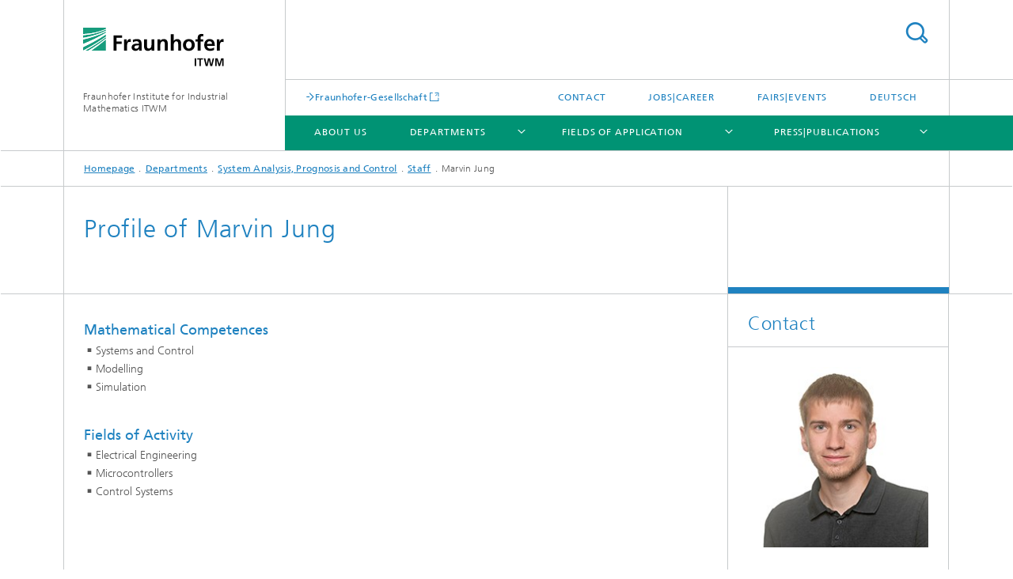

--- FILE ---
content_type: text/html;charset=utf-8
request_url: https://www.itwm.fraunhofer.de/en/departments/sys/staff/marvin-jung.html
body_size: 32254
content:
<!DOCTYPE html>
<html lang="en" class="">
<head>
    <meta charset="utf-8"/>
    <meta http-equiv="X-UA-Compatible" content="IE=edge"/>
    <meta name="viewport" content="width=device-width, initial-scale=1, user-scalable=yes"/>
    <title>Marvin Jung  -  Fraunhofer ITWM</title>

    <!-- Avoid annoying toolbar on images in Internet Explorer -->
    <meta http-equiv="imagetoolbar" content="no" />
    <!-- Information for Robots -->
    <meta name="robots" content="noodp,noydir,index,follow" />
    <link rel="alternate" href="https://www.itwm.fraunhofer.de/de/abteilungen/sys/mitarbeiter/marvin-jung.html" hreflang="de"/>
    <link rel="alternate" href="https://www.itwm.fraunhofer.de/en/departments/sys/staff/marvin-jung.html" hreflang="en"/>
    <!-- open graph and twitter share meta data -->
    <meta property="og:title" content="Marvin Jung Mitarbeiterprofil"/>
    <meta property="og:description" content="Marvin Jung Mitarbeiterprofil"/>
    <meta property="og:url" content="https://www.itwm.fraunhofer.de/en/departments/sys/staff/marvin-jung.html"/>
    <meta property="og:type" content="website"/>
    <meta property="og:site_name" content="Fraunhofer Institute for Industrial Mathematics ITWM"/>
        <meta property="og:image" content="https://www.itwm.fraunhofer.de/en/departments/sys/staff/marvin-jung/jcr:content/socialMediaImage.img.4col.large.jpg/1635163596171/230x230-itwm-sys-jung-marvin.jpg" />
        <meta property="og:image:width" content="1440" />
        <meta property="og:image:height" content="1920" />
        <meta name="twitter:card" content="summary_large_image">
    <meta http-equiv="last-modified" content="2022-11-16T09:07:19.694Z" />
	<meta name="pubdate" content="2022-11-16T10:07:19.694+01:00" />
    <meta name="copyright" content="Copyright" />
    <meta name="description" content="Marvin Jung " />
    <!-- / LEGACY meta tags end -->

    <!--[if !IE]>-->
        <link rel="stylesheet" href="/etc.clientlibs/fraunhofer/ui/website/css/fraunhofer.min.3ed9d7d677cdf827963599044315a9d6.css" type="text/css">
<!--<![endif]-->

    <!--[if gt IE 8]>
    	<![endif]-->

    <!-- HTML5 shim and Respond.js for IE8 support of HTML5 elements and media queries -->
    <!--[if lte IE 8]>
        <link rel="stylesheet" href="/etc.clientlibs/fraunhofer/ui/website/css/lte_ie8.min.css" type="text/css">
<script src="/etc.clientlibs/fraunhofer/ui/website/js/lte_ie8.min.js"></script>
<![endif]-->
    
    <!-- Favorite icon -->
    <link rel="shortcut icon" href="/static/css/fraunhofer/resources/img/favicons/favicon_16x16.ico" type="image/x-icon"/>
	<link rel="apple-touch-icon" sizes="180x180" href="/static/css/fraunhofer/resources/img/favicons/apple-touch-icon_180x180.png">
	<meta name="msapplication-TileColor" content="#ffffff">
	<meta name="msapplication-TileImage" content="/static/css/fraunhofer/resources/img/favicons/mstile-144x144.png">
	<link rel="icon" type="image/png" href="/static/css/fraunhofer/resources/img/favicons/favicon_32x32.png" sizes="32x32">
	<link rel="icon" type="image/png" href="/static/css/fraunhofer/resources/img/favicons/favicon_96x96.png" sizes="96x96">
	<link rel="icon" type="image/svg+xml" href="/static/css/fraunhofer/resources/img/favicons/favicon.svg" sizes="any">
	
    <!-- Platform for Internet Content Selection (PICS) self-rating -->
    <link rel="meta" href="/static/css/fraunhofer/resources/pics.rdf" type="application/rdf+xml" title="PICS labels"/>
    <!-- Open Search -->
    <link rel="search" type="application/opensearchdescription+xml" title="Fraunhofer Institute for Industrial Mathematics ITWM (en)" href="/en.opensearch.xml"/>
        </head>
<body class="col-3" itemtype="https://schema.org/WebPage" itemscope="itemscope">
    <div class="fhg-wrapper">
        <header>
    <input type="hidden" class="available-languages-servlet-path" data-path="/en/departments/sys/staff/marvin-jung/jcr:content.languages.json" />
<div class="fhg-header">
    <div class="fhg-grid">
        <div class="row1">
            <div class="fhg-grid-item fhg-grid-3-2-1-1 section-search">
                <section role="search">
                    <form method="get" action="/en/search.html" id="search-form" data-suggest-url="/bin/wcm/enterprisesearch/suggest">
                        <div>
                            <input type="hidden" name="_charset_" value="UTF-8" />
                            <input name="numberResults"
                                value="10" type="hidden" />
                            <input name="page" value="1" type="hidden" />

                            <input name="scope" value="ITWM" type="hidden"/>
                            <input name="language" value="en" type="hidden"/>
                            <input id="search-query-default-foo" disabled="disabled" value="Suchbegriff" type="hidden"/>
                            <input name="lang" id="search-query-default-foo-hidden" value="en" type="hidden"/>

                            <input type="text" autocomplete="off" name="queryString"
                                id="marvin\u002DjungsearchQuery" class="hasDefault ac_input queryStringContentHeader" maxlength="100"/>

                        </div>
                        <button type="submit">Search</button>
                    </form>
                </section>
            </div>

            <div class="fhg-grid-item fhg-grid-1-1-1-1 section-title">
                <a href="/en.html"><div class="logo-heading">
                    	<img class="logo" alt="" title="" src="/content/dam/itwm/itwm.svg"/>
                        Fraunhofer Institute for Industrial Mathematics ITWM</div>
                </a></div>
        </div>


        <div class="row2">
            <div class="fhg-grid-item fhg-grid-1-1-1-1 section-about text-site-identifier">
                <a href="/en.html">Fraunhofer Institute for Industrial Mathematics ITWM</a></div>

            <div class="fhg-grid-item fhg-grid-3-2-1-1 section-nav" id="menu">
                <div class="row2-1">

                    <div class="fhg-grid-item section-mainlink">
                        <a href="https://www.fraunhofer.de/en.html" class="fhg-arrowed-link" target="_blank">Fraunhofer-Gesellschaft</a></div>
                    <div class="fhg-grid-item section-menu-plus">
                        <nav>
                            <ul>
                                <li><a href="/en/contact.html">Contact</a></li>
                                <li><a href="/en/jobs-career.html">Jobs|Career</a></li>
                                <li><a href="/en/fairs_events.html">Fairs|Events</a></li>
                                <li class="lang"><a href="/de/abteilungen/sys/mitarbeiter/marvin-jung.html">Deutsch</a></li>
                                        </ul>
                        </nav>
                    </div>
                </div>

                <div class="nav-fhg" id="nav"><div class="section-menu">
        <nav>
            <ul class="fhg-mainmenu">
            <li class="lvl-1 ">
	                <span><a href="/en/about-itwm.html">About us</a></span>
                    	</li>
			<li class="lvl-1 ">
	                <span class="navigable"><a href="/en/departments.html">Departments</a></span>
	                        <div class="submenu">
	                        	<span class="btn close">[X]</span>
	                        	<span class="mainmenu-title follow-link"><a href="/en/departments.html">Departments</a></span>
	                            <ul>
	                                <li class="lvl-2 is-expandable">
                                            <span class="follow-link navigable"><a href="/en/departments/bv.html">Image Processing</a></span>

		                                            <ul>
		                                                <li class="lvl-3">
		                                                        <span class="navigable"><a href="/en/departments/bv/image-understanding-and-scene-analysis.html">Industrial Image Learning</a></span>
		
		                                                                <ul>
		                                                                    <li class="lvl-4">
		                                                                            <a href="/en/departments/bv/image-understanding-and-scene-analysis/action-recognition.html">Action Recognition</a></li>
		                                                                    <li class="lvl-4">
		                                                                            <a href="/en/departments/bv/image-understanding-and-scene-analysis/aeros.html">AEROS</a></li>
		                                                                    <li class="lvl-4">
		                                                                            <a href="/en/departments/bv/image-understanding-and-scene-analysis/video-detection-retrieval.html">Video Detection and Retrieval</a></li>
		                                                                    <li class="lvl-4">
		                                                                            <a href="/en/departments/bv/image-understanding-and-scene-analysis/hypermath.html">Hypermath</a></li>
		                                                                    </ul>
		                                                            </li>
		                                                <li class="lvl-3">
		                                                        <span class="navigable"><a href="/en/departments/bv/latest-news.html">Latest News</a></span>
		
		                                                                <ul>
		                                                                    <li class="lvl-4">
		                                                                            <a href="/en/departments/bv/latest-news/toolip-training-courses.html">ToolIP Training Courses</a></li>
		                                                                    </ul>
		                                                            </li>
		                                                <li class="lvl-3">
		                                                        <span class="navigable"><a href="/en/departments/bv/products-and-services.html">Products and Services</a></span>
		
		                                                                <ul>
		                                                                    <li class="lvl-4">
		                                                                            <a href="/en/departments/bv/products-and-services/wood-analysis-and-computing-lab.html">Wood Analysis and Computing Lab</a></li>
		                                                                    <li class="lvl-4">
		                                                                            <a href="/en/departments/bv/products-and-services/mavi.html">MAVI – Modular Algorithms for Volume Images</a></li>
		                                                                    <li class="lvl-4">
		                                                                            <a href="/en/departments/bv/products-and-services/toolip.html">ToolIP – Tool for Image Processing</a></li>
		                                                                    <li class="lvl-4">
		                                                                            <a href="/en/departments/bv/products-and-services/masc-_-modular-algorithms-for-surface-control.html">MASC – Modular Algorithms for Surface Control</a></li>
		                                                                    <li class="lvl-4">
		                                                                            <a href="/en/departments/bv/products-and-services/consulting.html">Consulting</a></li>
		                                                                    <li class="lvl-4">
		                                                                            <a href="/en/departments/bv/products-and-services/ct.html">Computed Tomography </a></li>
		                                                                    </ul>
		                                                            </li>
		                                                <li class="lvl-3">
		                                                        <span class="navigable"><a href="/en/departments/bv/microstructure-analysis.html">Microstructure Analysis</a></span>
		
		                                                                <ul>
		                                                                    <li class="lvl-4">
		                                                                            <a href="/en/departments/bv/microstructure-analysis/analysis-of-powders-and-particles.html">Segmentation and Analysis of Particles in 3D</a></li>
		                                                                    <li class="lvl-4">
		                                                                            <a href="/en/departments/bv/microstructure-analysis/stochastic-geometry-models.html">Stochastic Geometry Models</a></li>
		                                                                    <li class="lvl-4">
		                                                                            <a href="/en/departments/bv/microstructure-analysis/modelling-of-microstructures--fibresystems.html">Modelling of Microstructures: Fiber Systems</a></li>
		                                                                    <li class="lvl-4">
		                                                                            <a href="/en/departments/bv/microstructure-analysis/analysis-of-lichen.html">Analysis of Lichens</a></li>
		                                                                    <li class="lvl-4">
		                                                                            <a href="/en/departments/bv/microstructure-analysis/analysis-of-closed-foams.html">Analysis of Closed Foams</a></li>
		                                                                    <li class="lvl-4">
		                                                                            <a href="/en/departments/bv/microstructure-analysis/analysis-of-open-foams.html">Analysis of Open Foams</a></li>
		                                                                    <li class="lvl-4">
		                                                                            <a href="/en/departments/bv/microstructure-analysis/analysis-of-snow.html">Analysis of Snow</a></li>
		                                                                    <li class="lvl-4">
		                                                                            <a href="/en/departments/bv/microstructure-analysis/capillary-vascular-structures.html">Capillary Vascular Structures</a></li>
		                                                                    <li class="lvl-4">
		                                                                            <a href="/en/departments/bv/microstructure-analysis/modelling-of-microstructures-foams.html">Modelling of Microstructures: Foams</a></li>
		                                                                    <li class="lvl-4">
		                                                                            <a href="/en/departments/bv/microstructure-analysis/biscuits-roses-analysis-of-open-cell-microstructures.html">Biscuits Roses Analysis of Open Cell Microstructures</a></li>
		                                                                    <li class="lvl-4">
		                                                                            <a href="/en/departments/bv/microstructure-analysis/fiber-reinforced-polymers.html">Image Analysis for Fiber-Reinforced Polymers</a></li>
		                                                                    <li class="lvl-4">
		                                                                            <a href="/en/departments/bv/microstructure-analysis/intrinsic-structural-analysis-traceability-formed-parts.html">INSITU:  Intrinsic Structural Analysis for Identification and Traceability of Formed Parts</a></li>
		                                                                    <li class="lvl-4">
		                                                                            <a href="/en/departments/bv/microstructure-analysis/3D-reconstruction-FIB-REM-nano-tomograms.html">Deep Learning for 3D Reconstruction of Highly Porous Structures From Fib-Sem Image Stacks</a></li>
		                                                                    <li class="lvl-4">
		                                                                            <a href="/en/departments/bv/microstructure-analysis/wood-species-identification-ai.html">Wood Species Identification Using Artificial Intelligence (AI)</a></li>
		                                                                    <li class="lvl-4">
		                                                                            <a href="/en/departments/bv/microstructure-analysis/cloudiness.html">Cloudiness</a></li>
		                                                                    <li class="lvl-4">
		                                                                            <a href="/en/departments/bv/microstructure-analysis/cracks-concrete.html">DAnoBi: Find and Characterize Cracks in Concrete</a></li>
		                                                                    </ul>
		                                                            </li>
		                                                <li class="lvl-3">
		                                                        <span class="navigable"><a href="/en/departments/bv/inline-quality-control-production.html">Inline Quality Control for Production</a></span>
		
		                                                                <ul>
		                                                                    <li class="lvl-4">
		                                                                            <a href="/en/departments/bv/inline-quality-control-production/ami4blisk-_-part-of-clean-sky-eu-en.html">AMI4Blisk – Automated Measurement and Inspection System for Bladed Disks</a></li>
		                                                                    <li class="lvl-4">
		                                                                            <a href="/en/departments/bv/inline-quality-control-production/quality-assurance-in-the-automotive-industry.html">Quality Assurance in the Automotive Industry</a></li>
		                                                                    <li class="lvl-4">
		                                                                            <a href="/en/departments/bv/inline-quality-control-production/quality-control-of-leather.html">Quality Control of Leather</a></li>
		                                                                    <li class="lvl-4">
		                                                                            <a href="/en/departments/bv/inline-quality-control-production/signal-analysis-for-railway-systems.html">Signal Analysis for Railway Systems</a></li>
		                                                                    <li class="lvl-4">
		                                                                            <a href="/en/departments/bv/inline-quality-control-production/masc-disc-_-gaskets.html">MASC-DISQ – Surface Inspection of Gaskets</a></li>
		                                                                    <li class="lvl-4">
		                                                                            <a href="/en/departments/bv/inline-quality-control-production/masc-brake-shoe.html">Surface Inspection of Vehicle Brake System Components</a></li>
		                                                                    <li class="lvl-4">
		                                                                            <a href="/en/departments/bv/inline-quality-control-production/masc-stex-quality-control-of-ceilings.html">MASC-STEX – Quality Control of Ceilings</a></li>
		                                                                    <li class="lvl-4">
		                                                                            <a href="/en/departments/bv/inline-quality-control-production/surface-inspection-wood-panels.html">Wood Panels: Machine Learning in Surface Inspection</a></li>
		                                                                    </ul>
		                                                            </li>
		                                                <li class="lvl-3">
		                                                        <span class="navigable"><a href="/en/departments/bv/ai-solutions-digitalization-sustainability.html">AI Solutions for Digitalization and Sustainability</a></span>
		
		                                                                <ul>
		                                                                    <li class="lvl-4">
		                                                                            <a href="/en/departments/bv/ai-solutions-digitalization-sustainability/action-recognition.html">Action Recognition</a></li>
		                                                                    <li class="lvl-4">
		                                                                            <a href="/en/departments/bv/ai-solutions-digitalization-sustainability/aeros.html">AEROS</a></li>
		                                                                    <li class="lvl-4">
		                                                                            <a href="/en/departments/bv/ai-solutions-digitalization-sustainability/video-detection-retrieval.html">Video Detection and Retrieval</a></li>
		                                                                    <li class="lvl-4">
		                                                                            <a href="/en/departments/bv/ai-solutions-digitalization-sustainability/hypermath.html">Hypermath</a></li>
		                                                                    <li class="lvl-4">
		                                                                            <a href="/en/departments/bv/ai-solutions-digitalization-sustainability/synosIs-ki-image-learning.html">SynosIs: Optimized Surface Inspection With Artificial Intelligence</a></li>
		                                                                    <li class="lvl-4">
		                                                                            <a href="/en/departments/bv/ai-solutions-digitalization-sustainability/edda-ai-disaster-control.html">EDDA – Efficient Humanitarian Aid Through Intelligent Image Analysis</a></li>
		                                                                    </ul>
		                                                            </li>
		                                                <li class="lvl-3">
		                                                        <span class="navigable"><a href="/en/departments/bv/image-processing-ai-applications.html">AI Applications for Industry With Little Data</a></span>
		
		                                                                <ul>
		                                                                    <li class="lvl-4">
		                                                                            <a href="/en/departments/bv/image-processing-ai-applications/project-equality.html">Project »eQuality«</a></li>
		                                                                    <li class="lvl-4">
		                                                                            <a href="/en/departments/bv/image-processing-ai-applications/simvision_simulation-visual-inspection-industry.html">»SimVision« – Simulation-Based Visual Inspection</a></li>
		                                                                    </ul>
		                                                            </li>
		                                                <li class="lvl-3">
		                                                        <span class="navigable"><a href="/en/departments/bv/quantum-image-processing.html">Quantum Image Processing</a></span>
		
		                                                                <ul>
		                                                                    <li class="lvl-4">
		                                                                            <a href="/en/departments/bv/quantum-image-processing/quantum-image-overview.html">Overview of Quantum Computing in Image Processing: Applications, Algorithms, and Current Research</a></li>
		                                                                    </ul>
		                                                            </li>
		                                                </ul>
                                                </li>
	                                <li class="lvl-2 is-expandable">
                                            <span class="follow-link navigable"><a href="/en/departments/mc.html">Materials Characterization and Testing</a></span>

		                                            <ul>
		                                                <li class="lvl-3">
		                                                        <span class="navigable"><a href="/en/departments/mc/latest-news.html">Latest News</a></span>
		
		                                                                <ul>
		                                                                    <li class="lvl-4">
		                                                                            <a href="/en/departments/mc/latest-news/success-story-pipe-manufacturing-terhertz.html">Terahertz in Pipe Manufacturing: Efficient Quality Assurance for Industry</a></li>
		                                                                    <li class="lvl-4">
		                                                                            <a href="/en/departments/mc/latest-news/success-story-automotive-production-terahertz.html">Terahertz in Automotive Production: Precise Paint Thickness Measurement With Das-Nano</a></li>
		                                                                    </ul>
		                                                            </li>
		                                                <li class="lvl-3">
		                                                        <span class="navigable"><a href="/en/departments/mc/products-and-services.html">Products, Services and Competences</a></span>
		
		                                                                <ul>
		                                                                    <li class="lvl-4">
		                                                                            <a href="/en/departments/mc/products-and-services/terahertz-spectroscopy.html">THz-Spectroscopy</a></li>
		                                                                    <li class="lvl-4">
		                                                                            <a href="/en/departments/mc/products-and-services/terahertz-imaging.html">Terahertz Imaging</a></li>
		                                                                    <li class="lvl-4">
		                                                                            <a href="/en/departments/mc/products-and-services/opto-electronic-system-design.html">Opto-Electronic Systems Design</a></li>
		                                                                    <li class="lvl-4">
		                                                                            <a href="/en/departments/mc/products-and-services/terahertz-components.html">Terahertz Components</a></li>
		                                                                    <li class="lvl-4">
		                                                                            <a href="/en/departments/mc/products-and-services/terahertz-mail-scanner.html">Terahertz Mail Scanner</a></li>
		                                                                    <li class="lvl-4">
		                                                                            <a href="/en/departments/mc/products-and-services/terahertz-technology.html">Terahertz Technology</a></li>
		                                                                    <li class="lvl-4">
		                                                                            <a href="/en/departments/mc/products-and-services/hyperspectral-imaging.html">Hyperspectral Imaging</a></li>
		                                                                    <li class="lvl-4">
		                                                                            <a href="/en/departments/mc/products-and-services/fraunhofer-itwm-vdi-expert-committee-terahertz.html">Fraunhofer ITWM Involved in the VDI Technical Committee »Terahertz Systems«</a></li>
		                                                                    <li class="lvl-4">
		                                                                            <a href="/en/departments/mc/products-and-services/non-destructive-material-testing-oct.html">Non-destructive Material Testing with Optical Coherence Tomography (OCT)</a></li>
		                                                                    <li class="lvl-4">
		                                                                            <a href="/en/departments/mc/products-and-services/fmcw-terahertz-test-technology.html">FMCW Terahertz Test Technology</a></li>
		                                                                    <li class="lvl-4">
		                                                                            <a href="/en/departments/mc/products-and-services/measuring-cell-digicell.html">Measuring Cell »DigiCell« </a></li>
		                                                                    </ul>
		                                                            </li>
		                                                <li class="lvl-3">
		                                                        <a href="/en/departments/mc/application-center-teratec.html">Application Center TeraTec</a></li>
		                                                <li class="lvl-3">
		                                                        <span class="navigable"><a href="/en/departments/mc/non-destructive-testing-terahertz.html">Non-Destructive Testing</a></span>
		
		                                                                <ul>
		                                                                    <li class="lvl-4">
		                                                                            <a href="/en/departments/mc/non-destructive-testing-terahertz/artemis-antenna-arrays-material-identification.html">ARTEMIS – Antenna Arrays for Material Identification and Security Applications</a></li>
		                                                                    <li class="lvl-4">
		                                                                            <a href="/en/departments/mc/non-destructive-testing-terahertz/dotnac-aeronautics-composites-development.html">DOTNAC – Terahertz Sensors for Non-Destructive Testing of Aircraft Components</a></li>
		                                                                    <li class="lvl-4">
		                                                                            <a href="/en/departments/mc/non-destructive-testing-terahertz/radome-aerospace-quality-control-terahertz.html">RADOM – Quality Control in the Aerospace Industry</a></li>
		                                                                    <li class="lvl-4">
		                                                                            <a href="/en/departments/mc/non-destructive-testing-terahertz/slapcops-laser.html">SLAPCOPS Laser for Terahertz Measurement Technology</a></li>
		                                                                    <li class="lvl-4">
		                                                                            <a href="/en/departments/mc/non-destructive-testing-terahertz/mobile-terahertz-sensor.html">Mobile Terahertz Sensor</a></li>
		                                                                    <li class="lvl-4">
		                                                                            <a href="/en/departments/mc/non-destructive-testing-terahertz/askivit-waste-wood-recovery-ai-image-processing.html">Project ASKIVIT – Extracting Raw Materials from Bulky Waste</a></li>
		                                                                    <li class="lvl-4">
		                                                                            <a href="/en/departments/mc/non-destructive-testing-terahertz/t_kos_terahertz_technology_communication_sensorics.html">BMBF Project »T-KOS«: Terahertz Technology for Reliable Communication</a></li>
		                                                                    <li class="lvl-4">
		                                                                            <a href="/en/departments/mc/non-destructive-testing-terahertz/restoration-art-terahertz.html">Fraunhofer ITWM and Terahertz Technology Support Cultural Heritage</a></li>
		                                                                    <li class="lvl-4">
		                                                                            <a href="/en/departments/mc/non-destructive-testing-terahertz/stellar-lithium-metal-anodes.html">STELLAR: Roll-To-Roll Technology for Lithium Metal Anodes</a></li>
		                                                                    </ul>
		                                                            </li>
		                                                <li class="lvl-3">
		                                                        <span class="navigable"><a href="/en/departments/mc/layer-thickness-measurement.html">Layer Thickness Measurement</a></span>
		
		                                                                <ul>
		                                                                    <li class="lvl-4">
		                                                                            <a href="/en/departments/mc/layer-thickness-measurement/selfpaint-self-programming-paint-booth.html">SelfPaint - Self-programming Paint Booth</a></li>
		                                                                    <li class="lvl-4">
		                                                                            <a href="/en/departments/mc/layer-thickness-measurement/pipe-inspection-terahertz.html">Flexible Pipe Inspection With Terahertz Technology</a></li>
		                                                                    <li class="lvl-4">
		                                                                            <a href="/en/departments/mc/layer-thickness-measurement/thickness-measurement-battery-foils.html">Inline Thickness Measurement of Coatings on Battery Foils</a></li>
		                                                                    <li class="lvl-4">
		                                                                            <a href="/en/departments/mc/layer-thickness-measurement/coating-thickness-measurement-multi-layer.html">It’s All in the Paint! Paint Thickness Measurement for the Highest Quality</a></li>
		                                                                    </ul>
		                                                            </li>
		                                                <li class="lvl-3">
		                                                        <span class="navigable"><a href="/en/departments/mc/analysis-chemicals-terahertz.html">Material Analysis</a></span>
		
		                                                                <ul>
		                                                                    <li class="lvl-4">
		                                                                            <a href="/en/departments/mc/analysis-chemicals-terahertz/thz-semicon-semiconductor-testing-terahertz.html">THz-SEMICON: Precise Semiconductor Testing With Terahertz Technology</a></li>
		                                                                    <li class="lvl-4">
		                                                                            <a href="/en/departments/mc/analysis-chemicals-terahertz/material-characterization-radar-applications-grp.html">Material Characterization for RADAR Applications</a></li>
		                                                                    </ul>
		                                                            </li>
		                                                <li class="lvl-3">
		                                                        <span class="navigable"><a href="/en/departments/mc/quantum-technology.html">Quantum Technology</a></span>
		
		                                                                <ul>
		                                                                    <li class="lvl-4">
		                                                                            <a href="/en/departments/mc/quantum-technology/winding-wire-oct-layer-thickness.html">Measuring the Paint Thickness of Winding Wire</a></li>
		                                                                    <li class="lvl-4">
		                                                                            <a href="/en/departments/mc/quantum-technology/tomatoes-brix-determination.html">Hyperspectral Imaging for Ripe Tomatoes</a></li>
		                                                                    <li class="lvl-4">
		                                                                            <a href="/en/departments/mc/quantum-technology/quilt-quantum-methods-imaging-solutions.html">QUILT – Quantum Methods for Advanced Imaging Solutions</a></li>
		                                                                    </ul>
		                                                            </li>
		                                                <li class="lvl-3">
		                                                        <span class="navigable"><a href="/en/departments/mc/3D-micro-mesoprinting.html">3D Micro- and Mesoprinting</a></span>
		
		                                                                <ul>
		                                                                    <li class="lvl-4">
		                                                                            <a href="/en/departments/mc/3D-micro-mesoprinting/femut-ultrasound.html">»FEMUT« – New Opportunities for Ultrasound Examinations</a></li>
		                                                                    </ul>
		                                                            </li>
		                                                </ul>
                                                </li>
	                                <li class="lvl-2 is-expandable">
                                            <span class="follow-link navigable"><a href="/en/departments/mf.html">Mathematics for Vehicle Engineering</a></span>

		                                            <ul>
		                                                <li class="lvl-3">
		                                                        <span class="navigable"><a href="/en/departments/mf/latest-news.html">Latest News</a></span>
		
		                                                                <ul>
		                                                                    <li class="lvl-4">
		                                                                            <a href="/en/departments/mf/latest-news/blog-streuspanne.html">Streuspanne – Statistics and Its Curiosities </a></li>
		                                                                    <li class="lvl-4">
		                                                                            <a href="/en/departments/mf/latest-news/technology-day-jurojin.html">Technology Webinar »Jurojin – Statistics for Fatigue Testing and Reliability Analysis«</a></li>
		                                                                    <li class="lvl-4">
		                                                                            <a href="/en/departments/mf/latest-news/technology-day-vmc.html">Technology Days »Digital Environmental Data for Vehicle Engineering«</a></li>
		                                                                    <li class="lvl-4">
		                                                                            <a href="/en/departments/mf/latest-news/technology-webinar-vmc-energy-efficiency-drivetrain-loads.html">Technology Webinar »Digital Environmental Data for Energy Efficiency and Drivetrain Loads«</a></li>
		                                                                    <li class="lvl-4">
		                                                                            <a href="/en/departments/mf/latest-news/technology-webinar-vmc-adas.html">Technology Webinar »Digital Environmental Data for ADAS/AD-Development and -Testing«</a></li>
		                                                                    <li class="lvl-4">
		                                                                            <a href="/en/departments/mf/latest-news/technology-webinar-vmc-usim-durability.html">Technology Webinar »Digital Environmental Data for Durability in Vehicle Engineering«</a></li>
		                                                                    <li class="lvl-4">
		                                                                            <a href="/en/departments/mf/latest-news/streuspanne-lexicon.html">Streuspanne-Lexicon</a></li>
		                                                                    <li class="lvl-4">
		                                                                            <a href="/en/departments/mf/latest-news/data-analysis-machine-learning.html">Seminar »Data Analysis, Machine Learning and Artificial Intelligence in Vehicle Engineering«</a></li>
		                                                                    <li class="lvl-4">
		                                                                            <a href="/en/departments/mf/latest-news/Load_data_analysis_and_simulation.html">Seminar Load Data</a></li>
		                                                                    <li class="lvl-4">
		                                                                            <a href="/en/departments/mf/latest-news/statistics_operational_stability.html">Seminar »Statistical Methods for Verifying Component Reliability«</a></li>
		                                                                    </ul>
		                                                            </li>
		                                                <li class="lvl-3">
		                                                        <span class="navigable"><a href="/en/departments/mf/products-and-services.html">Products and Services</a></span>
		
		                                                                <ul>
		                                                                    <li class="lvl-4">
		                                                                            <a href="/en/departments/mf/products-and-services/ips.html">IPS Cable Simulation</a></li>
		                                                                    <li class="lvl-4">
		                                                                            <a href="/en/departments/mf/products-and-services/jurojin.html">JUROJIN</a></li>
		                                                                    <li class="lvl-4">
		                                                                            <a href="/en/departments/mf/products-and-services/vmc.html">VMC<sup>®</sup> Virtual Measurement Campaign</a></li>
		                                                                    <li class="lvl-4">
		                                                                            <a href="/en/departments/mf/products-and-services/commercial-software.html">Commercial Software</a></li>
		                                                                    <li class="lvl-4">
		                                                                            <a href="/en/departments/mf/products-and-services/usim.html">U·Sim – Simulation of Vehicle Usage</a></li>
		                                                                    <li class="lvl-4">
		                                                                            <a href="/en/departments/mf/products-and-services/emma-dynamic-human-model.html">Dynamic Human Model EMMA: Software for Simulating Human Movements</a></li>
		                                                                    <li class="lvl-4">
		                                                                            <a href="/en/departments/mf/products-and-services/ips-imma-en.html">IPS IMMA</a></li>
		                                                                    </ul>
		                                                            </li>
		                                                <li class="lvl-3">
		                                                        <span class="navigable"><a href="/en/departments/mf/digital-environmental-data.html">Digital Environmental Data</a></span>
		
		                                                                <ul>
		                                                                    <li class="lvl-4">
		                                                                            <a href="/en/departments/mf/digital-environmental-data/simulation-of-customer-loads-for-control-units-under-thermic-loading.html">Simulation of Customer Loads for Control Units under Thermic Loading</a></li>
		                                                                    <li class="lvl-4">
		                                                                            <a href="/en/departments/mf/digital-environmental-data/load-data-analysis-and-simulation-for-excavator-development.html">Load Data Analysis and Simulation for Excavator Development</a></li>
		                                                                    <li class="lvl-4">
		                                                                            <a href="/en/departments/mf/digital-environmental-data/digital-environment-data-vehicle-engineering.html">VMC® Road & Scene-Generator</a></li>
		                                                                    <li class="lvl-4">
		                                                                            <a href="/en/departments/mf/digital-environmental-data/ident-automated-trucks.html">IdenT Research Project: Autonomous Driving in Commercial Vehicles for Trucks</a></li>
		                                                                    </ul>
		                                                            </li>
		                                                <li class="lvl-3">
		                                                        <span class="navigable"><a href="/en/departments/mf/load-data-durability.html">Load Data and Durability</a></span>
		
		                                                                <ul>
		                                                                    <li class="lvl-4">
		                                                                            <a href="/en/departments/mf/load-data-durability/simplified-rig-tests.html">Simplified Rig Tests</a></li>
		                                                                    <li class="lvl-4">
		                                                                            <a href="/en/departments/mf/load-data-durability/fatigue-testing-and-reliability.html">Fatigue Testing and Reliability</a></li>
		                                                                    <li class="lvl-4">
		                                                                            <a href="/en/departments/mf/load-data-durability/overall-process-load-data.html">Overall Process for Load Analysis</a></li>
		                                                                    <li class="lvl-4">
		                                                                            <a href="/en/departments/mf/load-data-durability/general-load-data-analysis.html">General Load Data Analysis</a></li>
		                                                                    <li class="lvl-4">
		                                                                            <a href="/en/departments/mf/load-data-durability/optimal-track-mixing.html">Optimal Track Mixing with U·SimOpt</a></li>
		                                                                    </ul>
		                                                            </li>
		                                                <li class="lvl-3">
		                                                        <span class="navigable"><a href="/en/departments/mf/dynamics-system-simulation.html">Dynamics and System Simulation</a></span>
		
		                                                                <ul>
		                                                                    <li class="lvl-4">
		                                                                            <a href="/en/departments/mf/dynamics-system-simulation/modelling-simulation-analysis-multiphysical-systems.html">Modelling, Simulation and Analysis of Multiphysical Systems</a></li>
		                                                                    <li class="lvl-4">
		                                                                            <a href="/en/departments/mf/dynamics-system-simulation/data-based-mathematics.html">Data-Based Mathematics</a></li>
		                                                                    <li class="lvl-4">
		                                                                            <a href="/en/departments/mf/dynamics-system-simulation/real-time-simulation-simulation-based-monitoring.html">Real-Time Simulation, Simulation-Based Monitoring and Predictive Maintenance</a></li>
		                                                                    <li class="lvl-4">
		                                                                            <a href="/en/departments/mf/dynamics-system-simulation/traffic-simulation.html">Traffic Simulation</a></li>
		                                                                    <li class="lvl-4">
		                                                                            <a href="/en/departments/mf/dynamics-system-simulation/driver-and-operator-modeling.html">Driver and Operator Modeling</a></li>
		                                                                    <li class="lvl-4">
		                                                                            <a href="/en/departments/mf/dynamics-system-simulation/simulation-of-soil-tool-interaction.html">IPS Demify® for Heavy Machinery and Vehicles</a></li>
		                                                                    <li class="lvl-4">
		                                                                            <a href="/en/departments/mf/dynamics-system-simulation/erdf-development-commercial-vehicles.html">Simulation- and Software-Based Innovations for the Development of Commercial Vehicles</a></li>
		                                                                    </ul>
		                                                            </li>
		                                                <li class="lvl-3">
		                                                        <span class="navigable"><a href="/en/departments/mf/cables-hoses-flexible-structures.html">Cables, Hoses and Flexible Structures</a></span>
		
		                                                                <ul>
		                                                                    <li class="lvl-4">
		                                                                            <a href="/en/departments/mf/cables-hoses-flexible-structures/nonlinear-model-reduction.html">Nonlinear Model Reduction</a></li>
		                                                                    <li class="lvl-4">
		                                                                            <a href="/en/departments/mf/cables-hoses-flexible-structures/snimored.html">Joint project SNiMoRed</a></li>
		                                                                    <li class="lvl-4">
		                                                                            <a href="/en/departments/mf/cables-hoses-flexible-structures/geomec.html">Joint project GeoMec</a></li>
		                                                                    <li class="lvl-4">
		                                                                            <a href="/en/departments/mf/cables-hoses-flexible-structures/urwerk.html">UrWerk – Material Data Rooms for Product Development</a></li>
		                                                                    <li class="lvl-4">
		                                                                            <a href="/en/departments/mf/cables-hoses-flexible-structures/thread-phd-program-eu.html">THREAD – PhD Program of the European Union</a></li>
		                                                                    <li class="lvl-4">
		                                                                            <a href="/en/departments/mf/cables-hoses-flexible-structures/prop4cablesim_en.html">ProP4CableSim – Simulation of Cable Systems in Vehicles</a></li>
		                                                                    <li class="lvl-4">
		                                                                            <a href="/en/departments/mf/cables-hoses-flexible-structures/BordNetzSim3D_en.html">BordNetzSim3D – Simulation-Based Design of Cable Harnesses and Digital Twin of the Wiring System Process</a></li>
		                                                                    <li class="lvl-4">
		                                                                            <a href="/en/departments/mf/cables-hoses-flexible-structures/flexible-flat-structures.html">From Ribbon Cables to Interior Trim – Simulation of Flexible Flat Structures</a></li>
		                                                                    <li class="lvl-4">
		                                                                            <a href="/en/departments/mf/cables-hoses-flexible-structures/material-models-parameterization.html">Material Models and Parameterization for Cable Simulation</a></li>
		                                                                    <li class="lvl-4">
		                                                                            <a href="/en/departments/mf/cables-hoses-flexible-structures/operational-simulations-cables-hoses.html">Operational Simulations of Cables and Hoses: Advanced Cable Physics</a></li>
		                                                                    </ul>
		                                                            </li>
		                                                <li class="lvl-3">
		                                                        <span class="navigable"><a href="/en/departments/mf/digital-human-models-human-machine-interaction.html">Digital Human Models and Human-Machine Interaction</a></span>
		
		                                                                <ul>
		                                                                    <li class="lvl-4">
		                                                                            <a href="/en/departments/mf/digital-human-models-human-machine-interaction/dymara-dynamic-manikin-skeletal-muscles.html">Digital Human Model as Dynamic Manikin</a></li>
		                                                                    <li class="lvl-4">
		                                                                            <a href="/en/departments/mf/digital-human-models-human-machine-interaction/emma-cc.html">MAVO Project EMMA-CC</a></li>
		                                                                    <li class="lvl-4">
		                                                                            <a href="/en/departments/mf/digital-human-models-human-machine-interaction/emma4drive.html">EMMA4Drive – Dynamic Human Model for More Safety and Comfort in Autonomous Vehicles</a></li>
		                                                                    </ul>
		                                                            </li>
		                                                <li class="lvl-3">
		                                                        <span class="navigable"><a href="/en/departments/mf/cdtire.html">CDTire – Scalable Tire Model</a></span>
		
		                                                                <ul>
		                                                                    <li class="lvl-4">
		                                                                            <a href="/en/departments/mf/cdtire/download.html">CDTire – PDF Download</a></li>
		                                                                    </ul>
		                                                            </li>
		                                                <li class="lvl-3">
		                                                        <span class="navigable"><a href="/en/departments/mf/technikum.html">Technical Center</a></span>
		
		                                                                <ul>
		                                                                    <li class="lvl-4">
		                                                                            <a href="/en/departments/mf/technikum/virtual-reality-labor.html">Virtual Reality Lab</a></li>
		                                                                    <li class="lvl-4">
		                                                                            <a href="/en/departments/mf/technikum/rodos.html">Human-in-the-Loop Driving Simulator RODOS</a></li>
		                                                                    <li class="lvl-4">
		                                                                            <a href="/en/departments/mf/technikum/mesomics-ips-cable-simulation.html">MeSOMICS<sup>®</sup></a></li>
		                                                                    <li class="lvl-4">
		                                                                            <a href="/en/departments/mf/technikum/redar.html">REDAR – Road and Environmental Data Acquisition Rover</a></li>
		                                                                    <li class="lvl-4">
		                                                                            <a href="/en/departments/mf/technikum/erdf-project_remis-en.html">Tire Simulations for Sustainable Mobility</a></li>
		                                                                    </ul>
		                                                            </li>
		                                                </ul>
                                                </li>
	                                <li class="lvl-2 is-expandable">
                                            <span class="follow-link navigable"><a href="/en/departments/sms.html">Flow and Material Simulation</a></span>

		                                            <ul>
		                                                <li class="lvl-3">
		                                                        <a href="/en/departments/sms/latest-news.html">Latest News</a></li>
		                                                <li class="lvl-3">
		                                                        <span class="navigable"><a href="/en/departments/sms/products-services.html">Products and Services</a></span>
		
		                                                                <ul>
		                                                                    <li class="lvl-4">
		                                                                            <a href="/en/departments/sms/products-services/fluid-simulation-software-complex-fluids.html">FLUID Simulation Software for Complex Fluids</a></li>
		                                                                    <li class="lvl-4">
		                                                                            <a href="/en/departments/sms/products-services/grain-granular-bulk-flow-simulation.html">GRAIN Granular and Bulk Flow Simulation</a></li>
		                                                                    <li class="lvl-4">
		                                                                            <a href="/en/departments/sms/products-services/filtest-filter-element-simulation-toolbox.html">FiltEST Filter Element Simulation Tool</a></li>
		                                                                    <li class="lvl-4">
		                                                                            <a href="/en/departments/sms/products-services/best-battery-electrochemistry-simulation-tool.html">BEST Battery and Electrochemistry Simulation Tool</a></li>
		                                                                    <li class="lvl-4">
		                                                                            <a href="/en/departments/sms/products-services/texmath.html">TexMath</a></li>
		                                                                    <li class="lvl-4">
		                                                                            <a href="/en/departments/sms/products-services/feelmath.html">FeelMath – Analysis Tool for Micro-Structures</a></li>
		                                                                    <li class="lvl-4">
		                                                                            <a href="/en/departments/sms/products-services/geodict-digital-material-laboratory.html">GeoDict The Digital Material Laboratory</a></li>
		                                                                    <li class="lvl-4">
		                                                                            <a href="/en/departments/sms/products-services/porechem.html">PoreChem</a></li>
		                                                                    <li class="lvl-4">
		                                                                            <a href="/en/departments/sms/products-services/pu-foam-simulation-software.html">FOAM – Software Simulates Foam Manufacturing Process</a></li>
		                                                                    <li class="lvl-4">
		                                                                            <a href="/en/departments/sms/products-services/fibermath-simulation-frc.html">FiberMath – Realistic Microstructures for Fiber-Reinforced Composites</a></li>
		                                                                    </ul>
		                                                            </li>
		                                                <li class="lvl-3">
		                                                        <span class="navigable"><a href="/en/departments/sms/technical-textiles-nonwoven.html">Technical Textiles and Nonwoven</a></span>
		
		                                                                <ul>
		                                                                    <li class="lvl-4">
		                                                                            <a href="/en/departments/sms/technical-textiles-nonwoven/paper-machine-clothings.html">Paper Machine Clothings</a></li>
		                                                                    <li class="lvl-4">
		                                                                            <a href="/en/departments/sms/technical-textiles-nonwoven/nano-meltblown-fibers.html">Nano-Meltblown-Fibers</a></li>
		                                                                    <li class="lvl-4">
		                                                                            <a href="/en/departments/sms/technical-textiles-nonwoven/modeling-simulation-optimization-knitted-compression-stockings.html">Modeling, Simulation and Optimization of Knitted Compression Stockings</a></li>
		                                                                    <li class="lvl-4">
		                                                                            <a href="/en/departments/sms/technical-textiles-nonwoven/optimization-mechanics-spacer-fabrics.html">Modeling the Mechanical Properties of Knitted Spacer Fabrics</a></li>
		                                                                    <li class="lvl-4">
		                                                                            <a href="/en/departments/sms/technical-textiles-nonwoven/simulation-mechanical-textile-properties.html">Simulation of Mechanical Textile Properties</a></li>
		                                                                    <li class="lvl-4">
		                                                                            <a href="/en/departments/sms/technical-textiles-nonwoven/AIF-project-simulation-mechanical-leather-performance.html">AIF-Project - Simulation of Mechanical Leather Performance</a></li>
		                                                                    <li class="lvl-4">
		                                                                            <a href="/en/departments/sms/technical-textiles-nonwoven/micromechanical-simulation-resilience-nonwovens.html">Micromechanical Simulation of the Resilience of Nonwovens</a></li>
		                                                                    <li class="lvl-4">
		                                                                            <a href="/en/departments/sms/technical-textiles-nonwoven/foamintextil-prediction-foam.html">FoamInTextil</a></li>
		                                                                    <li class="lvl-4">
		                                                                            <a href="/en/departments/sms/technical-textiles-nonwoven/optidrape-draping-frp-components.html">OptiDrape – Draping Processes for FRP Components</a></li>
		                                                                    <li class="lvl-4">
		                                                                            <a href="/en/departments/sms/technical-textiles-nonwoven/texmath_simulate_wrinkling_in_hoses.html">TexMath – Simulate Wrinkling in Tubes</a></li>
		                                                                    <li class="lvl-4">
		                                                                            <a href="/en/departments/sms/technical-textiles-nonwoven/optimization-mechanics-woven-structures.html">Mechanical Properties of Spacer Fabrics</a></li>
		                                                                    <li class="lvl-4">
		                                                                            <a href="/en/departments/sms/technical-textiles-nonwoven/sosetex-simulation-optimierung-e-textilien-en.html">Project »SoSeTex«</a></li>
		                                                                    </ul>
		                                                            </li>
		                                                <li class="lvl-3">
		                                                        <span class="navigable"><a href="/en/departments/sms/microstructure-simulation-virtual-material-design.html">Microstructure Simulation and Virtual Material Design</a></span>
		
		                                                                <ul>
		                                                                    <li class="lvl-4">
		                                                                            <a href="/en/departments/sms/microstructure-simulation-virtual-material-design/cellulosic-materials.html">Cellulosic Materials</a></li>
		                                                                    <li class="lvl-4">
		                                                                            <a href="/en/departments/sms/microstructure-simulation-virtual-material-design/generating-virtual-structures-paper-paperboard.html">Generating Virtual Structures for Paper and Paperboard</a></li>
		                                                                    <li class="lvl-4">
		                                                                            <a href="/en/departments/sms/microstructure-simulation-virtual-material-design/microstructure-simulation-core-sand.html">µ-Kern</a></li>
		                                                                    <li class="lvl-4">
		                                                                            <a href="/en/departments/sms/microstructure-simulation-virtual-material-design/programmable-materials.html">Programmable Materials</a></li>
		                                                                    <li class="lvl-4">
		                                                                            <a href="/en/departments/sms/microstructure-simulation-virtual-material-design/reskin-simulation-process-reservoir-rock.html">ResKin – Simulation of Processes in Reservoir Rock</a></li>
		                                                                    </ul>
		                                                            </li>
		                                                <li class="lvl-3">
		                                                        <span class="navigable"><a href="/en/departments/sms/lightweight-construction-insulation-materials.html">Simulations in Lightweight Construction and Insulation Materials</a></span>
		
		                                                                <ul>
		                                                                    <li class="lvl-4">
		                                                                            <a href="/en/departments/sms/lightweight-construction-insulation-materials/door-simulation.html">Door Simulation</a></li>
		                                                                    <li class="lvl-4">
		                                                                            <a href="/en/departments/sms/lightweight-construction-insulation-materials/residual-stresses-aluminium-silicon-cast-alloys.html">Residual Stresses in Aluminum-Silicon Cast Alloys</a></li>
		                                                                    <li class="lvl-4">
		                                                                            <a href="/en/departments/sms/lightweight-construction-insulation-materials/adaptive-approximation-method-multi-scale-simulation-nonlinear-behavior-composites.html">Adaptive Approximation Method for Multi-Scale Simulation of Nonlinear Behavior of Composites</a></li>
		                                                                    <li class="lvl-4">
		                                                                            <a href="/en/departments/sms/lightweight-construction-insulation-materials/structural-optimization-mechanics-acoustics.html">Structural Optimization in Mechanics and Acoustics</a></li>
		                                                                    <li class="lvl-4">
		                                                                            <a href="/en/departments/sms/lightweight-construction-insulation-materials/design-optimization-adhesive-joints-plate-disc-components-made-ultra-high-performance-concrete.html">Design and Optimization of Adhesive Joints for Plate and Disc Components made of Ultra-High Performance Concrete</a></li>
		                                                                    <li class="lvl-4">
		                                                                            <a href="/en/departments/sms/lightweight-construction-insulation-materials/optimization-insulation-materials.html">Optimization of Insulation Materials</a></li>
		                                                                    <li class="lvl-4">
		                                                                            <a href="/en/departments/sms/lightweight-construction-insulation-materials/simulation-assisted-development-medium-density-fiberboards.html">Simulation-Assisted Development of Medium Density Fiberboards</a></li>
		                                                                    <li class="lvl-4">
		                                                                            <a href="/en/departments/sms/lightweight-construction-insulation-materials/customat3d.html">CustoMat3D</a></li>
		                                                                    <li class="lvl-4">
		                                                                            <a href="/en/departments/sms/lightweight-construction-insulation-materials/simulation-component-fibre-reinforced-plastics.html">Integrative Simulation Chain for Components</a></li>
		                                                                    <li class="lvl-4">
		                                                                            <a href="/en/departments/sms/lightweight-construction-insulation-materials/multi-scale-processes-short-fiber-reinforced-plastics.html">Efficient Multi-Scale Methods for Short Fiber Reinforced Plastics</a></li>
		                                                                    <li class="lvl-4">
		                                                                            <a href="/en/departments/sms/lightweight-construction-insulation-materials/characterization-modelling-long-fiber-reinforced-thermoplastics.html">Characterization and Modelling of Long Fiber Reinforced Thermoplastics</a></li>
		                                                                    <li class="lvl-4">
		                                                                            <a href="/en/departments/sms/lightweight-construction-insulation-materials/alma.html">EU Project ALMA: Thinking Ahead to Electromobility Electromagnetic Waves</a></li>
		                                                                    <li class="lvl-4">
		                                                                            <a href="/en/departments/sms/lightweight-construction-insulation-materials/digilaugbeh-simulation-fibers.html">DigiLaugBeh: Lightweight Construction and Long Fibers Save Energy With the Help of Simulations</a></li>
		                                                                    <li class="lvl-4">
		                                                                            <a href="/en/departments/sms/lightweight-construction-insulation-materials/simulation-sheet-molding-compound-en.html">Simulation Sheet Molding Compound EN</a></li>
		                                                                    </ul>
		                                                            </li>
		                                                <li class="lvl-3">
		                                                        <span class="navigable"><a href="/en/departments/sms/filtration-separation.html">Filtration, Separation and Reactive Transport</a></span>
		
		                                                                <ul>
		                                                                    <li class="lvl-4">
		                                                                            <a href="/en/departments/sms/filtration-separation/simulation-diesel-particulate-filters.html">Simulation of Diesel Particulate Filters</a></li>
		                                                                    <li class="lvl-4">
		                                                                            <a href="/en/departments/sms/filtration-separation/dimensioning-pleated-filters.html">Computer-Aided Optimization of Filter Pleats</a></li>
		                                                                    <li class="lvl-4">
		                                                                            <a href="/en/departments/sms/filtration-separation/Modeling-Simulation-Deformation-Filter-Media.html">Modeling and Simulation of the Deformation of Filter Media</a></li>
		                                                                    <li class="lvl-4">
		                                                                            <a href="/en/departments/sms/filtration-separation/modeling-simulation-afff.html">Modeling Simulation AFFF</a></li>
		                                                                    <li class="lvl-4">
		                                                                            <a href="/en/departments/sms/filtration-separation/chromatography-purification-spherical-beads.html">AMSCHA – Modelling and Simulation of Chromatography</a></li>
		                                                                    </ul>
		                                                            </li>
		                                                <li class="lvl-3">
		                                                        <span class="navigable"><a href="/en/departments/sms/complex-fluids-multi-phase-flow.html">Fluid Dynamics Process Simulation</a></span>
		
		                                                                <ul>
		                                                                    <li class="lvl-4">
		                                                                            <a href="/en/departments/sms/complex-fluids-multi-phase-flow/copool.html">CoPool</a></li>
		                                                                    <li class="lvl-4">
		                                                                            <a href="/en/departments/sms/complex-fluids-multi-phase-flow/xeric-innovative-climate-control-system-electric-vehicles.html">XERIC: Innovative Climate Control System for Electric Vehicles</a></li>
		                                                                    <li class="lvl-4">
		                                                                            <a href="/en/departments/sms/complex-fluids-multi-phase-flow/soveb-potting-simulation-electronic.html">SOVEB: Potting Process Simulation of Electronic Devices</a></li>
		                                                                    <li class="lvl-4">
		                                                                            <a href="/en/departments/sms/complex-fluids-multi-phase-flow/expansion-pu-foam-fehrer-audi.html">Simulation of PU Foam Expansion in Car Seat Manufacturing</a></li>
		                                                                    <li class="lvl-4">
		                                                                            <a href="/en/departments/sms/complex-fluids-multi-phase-flow/digital-twin-foam-simulation-chain.html">Digital Twin: Our Multiscale Simulation Chain for Foam Components</a></li>
		                                                                    <li class="lvl-4">
		                                                                            <a href="/en/departments/sms/complex-fluids-multi-phase-flow/additive-manufacturing-foam-3d-printing.html">FoAM – Additive Manufacturing With Foam 3D Printing</a></li>
		                                                                    </ul>
		                                                            </li>
		                                                <li class="lvl-3">
		                                                        <span class="navigable"><a href="/en/departments/sms/electrochemistry-batteries.html">Electrochemistry and Batteries</a></span>
		
		                                                                <ul>
		                                                                    <li class="lvl-4">
		                                                                            <a href="/en/departments/sms/electrochemistry-batteries/battery-cells-integrated-sensors.html">Battery Cells with Integrated Sensors</a></li>
		                                                                    <li class="lvl-4">
		                                                                            <a href="/en/departments/sms/electrochemistry-batteries/volume-change-phase-seperation-electrode-materials.html">Volume Change and Phase Separation in Electrode Materials</a></li>
		                                                                    <li class="lvl-4">
		                                                                            <a href="/en/departments/sms/electrochemistry-batteries/predict-life-lithium-ion-batteries.html">Predict the Life of Lithium-Ion Batteries</a></li>
		                                                                    <li class="lvl-4">
		                                                                            <a href="/en/departments/sms/electrochemistry-batteries/optimization-gas-diffusion-layer-use-pem-fuel-cells.html">Optimization of the Gas Diffusion Layer for Use in PEM Fuel Cells</a></li>
		                                                                    <li class="lvl-4">
		                                                                            <a href="/en/departments/sms/electrochemistry-batteries/prozell-cellfi-production-of-battery-cells.html">ProZell Cell-Fi Production of Battery Cells</a></li>
		                                                                    <li class="lvl-4">
		                                                                            <a href="/en/departments/sms/electrochemistry-batteries/defacto-new-methods-battery-cell-production.html">DEFACTO – New Methods in Development and Production of Battery Cells</a></li>
		                                                                    <li class="lvl-4">
		                                                                            <a href="/en/departments/sms/electrochemistry-batteries/efre-abba-veeb-batteriesimulation.html">Project ABBA-VEEB</a></li>
		                                                                    <li class="lvl-4">
		                                                                            <a href="/en/departments/sms/electrochemistry-batteries/simulation-battery-production.html">Simulation of the Production of Lithium-Ion Cells and Battery Packs</a></li>
		                                                                    <li class="lvl-4">
		                                                                            <a href="/en/departments/sms/electrochemistry-batteries/simulation-electrochemistry-impedance-spectroscopy.html">Simulation of Electrochemical Impedance Spectroscopy (EIS)</a></li>
		                                                                    <li class="lvl-4">
		                                                                            <a href="/en/departments/sms/electrochemistry-batteries/simulation-cell-aging-battery.html">Simulation of Cell Aging and Degradation of Li-Ion Batteries</a></li>
		                                                                    <li class="lvl-4">
		                                                                            <a href="/en/departments/sms/electrochemistry-batteries/simulation-structur-e.html">Project »structur.e«</a></li>
		                                                                    </ul>
		                                                            </li>
		                                                <li class="lvl-3">
		                                                        <a href="/en/departments/sms/lab-structural-fluid-mechanical-characterization-materials.html">Laboratory for Material Characterization</a></li>
		                                                </ul>
                                                </li>
	                                <li class="lvl-2 is-expandable">
                                            <span class="follow-link navigable"><a href="/en/departments/sys.html">System Analysis, Prognosis and Control</a></span>

		                                            <ul>
		                                                <li class="lvl-3">
		                                                        <span class="navigable"><a href="/en/departments/sys/latest-news.html">Latest News</a></span>
		
		                                                                <ul>
		                                                                    <li class="lvl-4">
		                                                                            <a href="/en/departments/sys/latest-news/kl-regelungstechnik-seminar.html">KL-Regelungstechnik-Seminar</a></li>
		                                                                    <li class="lvl-4">
		                                                                            <a href="/en/departments/sys/latest-news/webinar-predictive-maintenance-condition-monitoring.html"> Webinar-Series: Condition Monitoring and Predictive Maintenance</a></li>
		                                                                    </ul>
		                                                            </li>
		                                                <li class="lvl-3">
		                                                        <span class="navigable"><a href="/en/departments/sys/products-and-services.html">Products and Services</a></span>
		
		                                                                <ul>
		                                                                    <li class="lvl-4">
		                                                                            <a href="/en/departments/sys/products-and-services/analog-insydes.html">Analog Insydes</a></li>
		                                                                    <li class="lvl-4">
		                                                                            <a href="/en/departments/sys/products-and-services/contactless-torque-monitoring.html">Contactless Torque Monitoring</a></li>
		                                                                    <li class="lvl-4">
		                                                                            <a href="/en/departments/sys/products-and-services/knowcube.html">knowCube Tools for Interactive Knowledge Management and Multicriteria graphical Decision-making</a></li>
		                                                                    <li class="lvl-4">
		                                                                            <a href="/en/departments/sys/products-and-services/hil-simulator.html">HIL Simulator</a></li>
		                                                                    <li class="lvl-4">
		                                                                            <a href="/en/departments/sys/products-and-services/design.html">Design</a></li>
		                                                                    <li class="lvl-4">
		                                                                            <a href="/en/departments/sys/products-and-services/plant-production-control.html">Plant and Production Control</a></li>
		                                                                    </ul>
		                                                            </li>
		                                                <li class="lvl-3">
		                                                        <span class="navigable"><a href="/en/departments/sys/power-generation-and-distribution.html">Power Generation and Distribution</a></span>
		
		                                                                <ul>
		                                                                    <li class="lvl-4">
		                                                                            <a href="/en/departments/sys/power-generation-and-distribution/vibration-monitoring-systems-for-power-plants.html">Vibration Monitoring Systems for Power Plants</a></li>
		                                                                    <li class="lvl-4">
		                                                                            <a href="/en/departments/sys/power-generation-and-distribution/innovative-controller-design-for-an-energy-efficient-annealing-lehr.html">Innovative Controller Design for an Energy Efficient Annealing Lehr</a></li>
		                                                                    <li class="lvl-4">
		                                                                            <a href="/en/departments/sys/power-generation-and-distribution/control-concepts-for-powe-grids.html">Predictive Control Concepts for Power Grids of the Future</a></li>
		                                                                    <li class="lvl-4">
		                                                                            <a href="/en/departments/sys/power-generation-and-distribution/upwards-simulation-windturbine-rotor-dynamics.html">UPWARDS – Understanding of the Physics of Wind Turbine and Rotor Dynamics </a></li>
		                                                                    <li class="lvl-4">
		                                                                            <a href="/en/departments/sys/power-generation-and-distribution/desprima-demand-side-management.html">DESPRIMA  – Demand Side and Production Management for Beverage Filling Processes</a></li>
		                                                                    <li class="lvl-4">
		                                                                            <a href="/en/departments/sys/power-generation-and-distribution/5Gain.html">5Gain – 5G Infrastructures for Cellular Energy Systems With AI</a></li>
		                                                                    <li class="lvl-4">
		                                                                            <a href="/en/departments/sys/power-generation-and-distribution/openmeter_data-and-analysis-platform-to-increase-energy-efficiency.html">OpenMeter – Data and Analysis Platform to Increase Energy Efficiency</a></li>
		                                                                    <li class="lvl-4">
		                                                                            <a href="/en/departments/sys/power-generation-and-distribution/optimization-processes-heat-generation-plants-ai.html">Optimization of Processes in Heat Generation Plants</a></li>
		                                                                    </ul>
		                                                            </li>
		                                                <li class="lvl-3">
		                                                        <span class="navigable"><a href="/en/departments/sys/machine-monitoring-and-control.html">Real-time Plant Operation and Drive Technology</a></span>
		
		                                                                <ul>
		                                                                    <li class="lvl-4">
		                                                                            <a href="/en/departments/sys/machine-monitoring-and-control/hardware-in-the-loop.html">Hardware in the Loop</a></li>
		                                                                    <li class="lvl-4">
		                                                                            <a href="/en/departments/sys/machine-monitoring-and-control/active-damping.html">Automated Robust Controller Design for Active Vibration Damping</a></li>
		                                                                    <li class="lvl-4">
		                                                                            <a href="/en/departments/sys/machine-monitoring-and-control/process-analysis-by-machine-learning.html">Process Analysis by Machine Learning</a></li>
		                                                                    <li class="lvl-4">
		                                                                            <a href="/en/departments/sys/machine-monitoring-and-control/machinelearning-plastics-industry-hytwin.html">HyTwin</a></li>
		                                                                    <li class="lvl-4">
		                                                                            <a href="/en/departments/sys/machine-monitoring-and-control/machinelearning-plastics-industry-dokupro.html">DOKuPro</a></li>
		                                                                    <li class="lvl-4">
		                                                                            <a href="/en/departments/sys/machine-monitoring-and-control/predictive-maintenance-machinelearning.html">Predictive Maintenance</a></li>
		                                                                    </ul>
		                                                            </li>
		                                                <li class="lvl-3">
		                                                        <span class="navigable"><a href="/en/departments/sys/bio-sensors-and-medical-devices.html">Bio-Sensors and Medical Devices</a></span>
		
		                                                                <ul>
		                                                                    <li class="lvl-4">
		                                                                            <a href="/en/departments/sys/bio-sensors-and-medical-devices/next-generation-sequencing.html">Next Generation Sequencing</a></li>
		                                                                    <li class="lvl-4">
		                                                                            <a href="/en/departments/sys/bio-sensors-and-medical-devices/diagnostic-support-system.html">Diagnostic system for the Brain Maturation Process in Premature Infants</a></li>
		                                                                    <li class="lvl-4">
		                                                                            <a href="/en/departments/sys/bio-sensors-and-medical-devices/complex-data-analysis-in-life-sciences-and-biotechnology.html">Complex Data Analysis in Life Sciences and Biotechnology</a></li>
		                                                                    <li class="lvl-4">
		                                                                            <a href="/en/departments/sys/bio-sensors-and-medical-devices/mathematics-drug-development-medicine.html">Mathematics for New Drug Development</a></li>
		                                                                    </ul>
		                                                            </li>
		                                                <li class="lvl-3">
		                                                        <a href="/en/departments/sys/machine-learning.html">Machine Learning</a></li>
		                                                <li class="lvl-3">
		                                                        <a href="/en/departments/sys/controller-design-for-complex-systems.html">Controller Design for Complex Systems</a></li>
		                                                <li class="lvl-3">
		                                                        <a href="/en/departments/sys/Model-identification-and-state-estimation.html">Model Identification and State Estimation</a></li>
		                                                <li class="lvl-3">
		                                                        <span class="navigable"><a href="/en/departments/sys/staff.html">Staff</a></span>
		
		                                                                <ul>
		                                                                    <li class="lvl-4">
		                                                                            <a href="/en/departments/sys/staff/andreas-wirsen.html">Andreas Wirsen</a></li>
		                                                                    <li class="lvl-4">
		                                                                            <a href="/en/departments/sys/staff/jan-hauth.html">Jan Hauth</a></li>
		                                                                    <li class="lvl-4">
		                                                                            <a href="/en/departments/sys/staff/christian-salzig.html">Christian Salzig</a></li>
		                                                                    <li class="lvl-4">
		                                                                            <a href="/en/departments/sys/staff/alex-sarishvili.html">Alex Sarishvili</a></li>
		                                                                    <li class="lvl-4">
		                                                                            <a href="/en/departments/sys/staff/hans-trinkaus.html">Hans Trinkaus</a></li>
		                                                                    <li class="lvl-4">
		                                                                            <a href="/en/departments/sys/staff/benjamin-adrian.html">Benjamin Adrian</a></li>
		                                                                    <li class="lvl-4">
		                                                                            <a href="/en/departments/sys/staff/paulo-mendes.html">Paulo Renato da Costa Mendes</a></li>
		                                                                    <li class="lvl-4">
		                                                                            <a href="/en/departments/sys/staff/sophie-hertzog.html">Sophie Hertzog</a></li>
		                                                                    <li class="lvl-4">
		                                                                            <a href="/en/departments/sys/staff/jun-liu.html">Jun Liu</a></li>
		                                                                    <li class="lvl-4">
		                                                                            <a href="/en/departments/sys/staff/marvin-jung.html">Marvin Jung </a></li>
		                                                                    <li class="lvl-4">
		                                                                            <a href="/en/departments/sys/staff/julia-burr.html">Julia Burr</a></li>
		                                                                    <li class="lvl-4">
		                                                                            <a href="/en/departments/sys/staff/jens-goebel.html">Jens Göbel</a></li>
		                                                                    <li class="lvl-4">
		                                                                            <a href="/en/departments/sys/staff/melanie-helmer.html">Melanie Helmer</a></li>
		                                                                    <li class="lvl-4">
		                                                                            <a href="/en/departments/sys/staff/tobias-wolf.html">Tobias Wolf</a></li>
		                                                                    </ul>
		                                                            </li>
		                                                </ul>
                                                </li>
	                                <li class="lvl-2 is-expandable">
                                            <span class="follow-link navigable"><a href="/en/departments/tv.html">Transport Processes</a></span>

		                                            <ul>
		                                                <li class="lvl-3">
		                                                        <a href="/en/departments/tv/latest-news.html">Latest News</a></li>
		                                                <li class="lvl-3">
		                                                        <span class="navigable"><a href="/en/departments/tv/products-and-services.html">Products and Services</a></span>
		
		                                                                <ul>
		                                                                    <li class="lvl-4">
		                                                                            <a href="/en/departments/tv/products-and-services/fidyst-fiber-dynamics-simulation-tool.html">FIDYST – Fiber Dynamics Simulation Tool</a></li>
		                                                                    <li class="lvl-4">
		                                                                            <a href="/en/departments/tv/products-and-services/fpm-finite-pointset-method.html">FPM – Finite Pointset Method</a></li>
		                                                                    <li class="lvl-4">
		                                                                            <a href="/en/departments/tv/products-and-services/radeff-effective-simulation-of-radiative-transfer.html">RADEFF – Effective Simulation of Radiative Transfer</a></li>
		                                                                    <li class="lvl-4">
		                                                                            <a href="/en/departments/tv/products-and-services/lodta-light-optimal-distribution-tool.html">LODTa – Light Optimal Distribution Tool</a></li>
		                                                                    <li class="lvl-4">
		                                                                            <a href="/en/departments/tv/products-and-services/string.html">STRING – Comet-like Animation Based on Trajectories of Transient Water Flow</a></li>
		                                                                    <li class="lvl-4">
		                                                                            <a href="/en/departments/tv/products-and-services/SURRO-Mikrostrukturgenerator-fuer-Vliesstoffe.html">Virtual Production of Nonwovens using SURRO</a></li>
		                                                                    <li class="lvl-4">
		                                                                            <a href="/en/departments/tv/products-and-services/meshfree.html">Simulations with MESHFREE</a></li>
		                                                                    <li class="lvl-4">
		                                                                            <a href="/en/departments/tv/products-and-services/vispi-softwaretool-simulate-virtual-spinning.html">VISPI – Simulate Virtual Spinning</a></li>
		                                                                    <li class="lvl-4">
		                                                                            <a href="/en/departments/tv/products-and-services/software-ad-net-heat-district-heating.html">»AD Net Heat« Software Solution for District Heating – Dynamic Simulation for the Networks of Tomorrow</a></li>
		                                                                    <li class="lvl-4">
		                                                                            <a href="/en/departments/tv/products-and-services/shape-optimization-cashocs-software.html">cashocs: Fluid Dynamical Shape Optimization</a></li>
		                                                                    </ul>
		                                                            </li>
		                                                <li class="lvl-3">
		                                                        <span class="navigable"><a href="/en/departments/tv/flexible-structures.html">Flexible Structures</a></span>
		
		                                                                <ul>
		                                                                    <li class="lvl-4">
		                                                                            <a href="/en/departments/tv/flexible-structures/airlay-processes.html">Airlay Processes</a></li>
		                                                                    <li class="lvl-4">
		                                                                            <a href="/en/departments/tv/flexible-structures/spunbond-processes.html">Spunbond Processes</a></li>
		                                                                    <li class="lvl-4">
		                                                                            <a href="/en/departments/tv/flexible-structures/spinning-processes.html">Spinning Processes: Simulation Production Glas Wool / Fibers</a></li>
		                                                                    <li class="lvl-4">
		                                                                            <a href="/en/departments/tv/flexible-structures/optimized-needle-boards.html">Optimized Needle Boards</a></li>
		                                                                    <li class="lvl-4">
		                                                                            <a href="/en/departments/tv/flexible-structures/bobbin-dyeing-optimization-coloring.html">Virtual Bobbin Dyeing and Optimization</a></li>
		                                                                    <li class="lvl-4">
		                                                                            <a href="/en/departments/tv/flexible-structures/machine-learning-textile-industry.html">Machine Learning in Textile Industry</a></li>
		                                                                    <li class="lvl-4">
		                                                                            <a href="/en/departments/tv/flexible-structures/simulate-optimize-dry-spinning-processes.html">Industrial Dry Spinning Processes</a></li>
		                                                                    <li class="lvl-4">
		                                                                            <a href="/en/departments/tv/flexible-structures/vispi-virtual-spinning.html">Project VISPI: Virtual Spinning</a></li>
		                                                                    <li class="lvl-4">
		                                                                            <a href="/en/departments/tv/flexible-structures/meltblown-process-simulation.html">Simulation of Meltblown Processes</a></li>
		                                                                    <li class="lvl-4">
		                                                                            <a href="/en/departments/tv/flexible-structures/cooperation-airlay-process-simulation.html">Cooperation: Airlay Processes Simulation</a></li>
		                                                                    </ul>
		                                                            </li>
		                                                <li class="lvl-3">
		                                                        <span class="navigable"><a href="/en/departments/tv/fluid-dynamical-process-design.html">Fluid Dynamical Process Design </a></span>
		
		                                                                <ul>
		                                                                    <li class="lvl-4">
		                                                                            <a href="/en/departments/tv/fluid-dynamical-process-design/analysis-and-optimization-of-a-texturing-nozzle.html">Analysis and Optimization of a Texturing Nozzle</a></li>
		                                                                    <li class="lvl-4">
		                                                                            <a href="/en/departments/tv/fluid-dynamical-process-design/temperature-field-in-a-floodlight.html">Temperature Field in a Floodlight</a></li>
		                                                                    <li class="lvl-4">
		                                                                            <a href="/en/departments/tv/fluid-dynamical-process-design/simulation-based-constructive-design-of-a-nonwoven-spunbond-plant.html">Simulation-based Constructive Design of a Nonwoven Spunbond Plant</a></li>
		                                                                    <li class="lvl-4">
		                                                                            <a href="/en/departments/tv/fluid-dynamical-process-design/variopunch-adaptive-neelde-loom-punch-dilo.html">Variopunch – Adaptive Needle Looms</a></li>
		                                                                    <li class="lvl-4">
		                                                                            <a href="/en/departments/tv/fluid-dynamical-process-design/h2-d-hydrogen-electrolysis-energy.html">H2-D: Better Understanding Hydrogen Electrolysis Through Simulation</a></li>
		                                                                    <li class="lvl-4">
		                                                                            <a href="/en/departments/tv/fluid-dynamical-process-design/bmwk_project_bigofil_dont_lose_the_plastic_thread_thanks_to_simulation.html">BMWK Project BiGOFil: Extrusion Simulation of Bicomponent Synthetic Fibers</a></li>
		                                                                    <li class="lvl-4">
		                                                                            <a href="/en/departments/tv/fluid-dynamical-process-design/polymer-spin-packs.html">Designing Polymer Spin Packs</a></li>
		                                                                    <li class="lvl-4">
		                                                                            <a href="/en/departments/tv/fluid-dynamical-process-design/descap-face-visors.html">Simulations Optimize the Design of Actively Ventilated Face Visors</a></li>
		                                                                    </ul>
		                                                            </li>
		                                                <li class="lvl-3">
		                                                        <span class="navigable"><a href="/en/departments/tv/grid-free-methods.html">Grid-Free Methods</a></span>
		
		                                                                <ul>
		                                                                    <li class="lvl-4">
		                                                                            <a href="/en/departments/tv/grid-free-methods/paths.html">Paths</a></li>
		                                                                    <li class="lvl-4">
		                                                                            <a href="/en/departments/tv/grid-free-methods/fpm-for-the-simulation-of-flow-problems-during-glass-production.html">FPM for the Simulation of Flow Problems during Glass Production</a></li>
		                                                                    <li class="lvl-4">
		                                                                            <a href="/en/departments/tv/grid-free-methods/airbag-deployment.html">Airbag Deployment</a></li>
		                                                                    <li class="lvl-4">
		                                                                            <a href="/en/departments/tv/grid-free-methods/refueling-of-motor-vehicles.html">Refueling of Motor Vehicles</a></li>
		                                                                    <li class="lvl-4">
		                                                                            <a href="/en/departments/tv/grid-free-methods/simustart.html">SimuSTART – Easy Access to Numerical Simulations</a></li>
		                                                                    <li class="lvl-4">
		                                                                            <a href="/en/departments/tv/grid-free-methods/SpraySim.html">Simulate Spray Jet Cleaning Without a Grid</a></li>
		                                                                    </ul>
		                                                            </li>
		                                                <li class="lvl-3">
		                                                        <span class="navigable"><a href="/en/departments/tv/energy-transport-networks-and-model-reduction.html">Energy Transport Networks and Model Reduction</a></span>
		
		                                                                <ul>
		                                                                    <li class="lvl-4">
		                                                                            <a href="/en/departments/tv/energy-transport-networks-and-model-reduction/pamor.html">PAMOR</a></li>
		                                                                    <li class="lvl-4">
		                                                                            <a href="/en/departments/tv/energy-transport-networks-and-model-reduction/3d-reconstruction-of-fractured-hip.html">3D-Reconstruction of Fractured Hip</a></li>
		                                                                    <li class="lvl-4">
		                                                                            <a href="/en/departments/tv/energy-transport-networks-and-model-reduction/equalization-of-bass-speakers.html">Equalization of Bass Speakers</a></li>
		                                                                    <li class="lvl-4">
		                                                                            <a href="/en/departments/tv/energy-transport-networks-and-model-reduction/gas-pipeline-networks.html">Gas Pipeline Networks</a></li>
		                                                                    <li class="lvl-4">
		                                                                            <a href="/en/departments/tv/energy-transport-networks-and-model-reduction/local-application-of-drugs-to-the-inner-ear.html">Local Application of Drugs to the Inner Ear</a></li>
		                                                                    <li class="lvl-4">
		                                                                            <a href="/en/departments/tv/energy-transport-networks-and-model-reduction/radiation-transport-in-scattering-media.html">Radiation Transport in Scattering Media</a></li>
		                                                                    <li class="lvl-4">
		                                                                            <a href="/en/departments/tv/energy-transport-networks-and-model-reduction/simulation-of-mixing-processes-for-granular-material.html">Simulation of Mixing Processes for Granular Material</a></li>
		                                                                    <li class="lvl-4">
		                                                                            <a href="/en/departments/tv/energy-transport-networks-and-model-reduction/romi-root-cause-analysis-of-measurement-issues.html">RoMI</a></li>
		                                                                    <li class="lvl-4">
		                                                                            <a href="/en/departments/tv/energy-transport-networks-and-model-reduction/dyneef-dynamic-simulation-efficiency-district-heating-grids.html">DYNEEF: Dynamic Simulation to Improve Efficiency of District Heating Grids</a></li>
		                                                                    <li class="lvl-4">
		                                                                            <a href="/en/departments/tv/energy-transport-networks-and-model-reduction/dingfest-district-heating-networks.html">»DingFESt«: Digital Twin Monitors and Controls District Heating Networks</a></li>
		                                                                    </ul>
		                                                            </li>
		                                                </ul>
                                                </li>
	                                <li class="lvl-2 is-expandable">
                                            <span class="follow-link navigable"><a href="/en/departments/optimization.html">Optimization</a></span>

		                                            <ul>
		                                                <li class="lvl-3">
		                                                        <span class="navigable"><a href="/en/departments/optimization/life-sciences.html">Optimization in the Life Sciences</a></span>
		
		                                                                <ul>
		                                                                    <li class="lvl-4">
		                                                                            <a href="/en/departments/optimization/life-sciences/fast-mopps.html">FAST-MoPPs – Design of a Fast Sensitive On-Site Test System.</a></li>
		                                                                    <li class="lvl-4">
		                                                                            <a href="/en/departments/optimization/life-sciences/locations-rescue-stations.html">Optimization of Rescue Station Locations</a></li>
		                                                                    <li class="lvl-4">
		                                                                            <a href="/en/departments/optimization/life-sciences/ai-long-term-care.html">Project ViKI pro</a></li>
		                                                                    <li class="lvl-4">
		                                                                            <a href="/en/departments/optimization/life-sciences/ai-lifestyle-pancreatic-cancer.html">Projekt RELEVIUM: Lifestyle Optimization for Pancreatic Cancer</a></li>
		                                                                    <li class="lvl-4">
		                                                                            <a href="/en/departments/optimization/life-sciences/theravision-viruses-tumor-therapy.html">TheraVision – How to Grow Therapeutic Viruses</a></li>
		                                                                    <li class="lvl-4">
		                                                                            <a href="/en/departments/optimization/life-sciences/Data-Analysis-healthcare-sector.html">Project KoGGE: Design of Data-Driven Business Models in the Healthcare Sector</a></li>
		                                                                    <li class="lvl-4">
		                                                                            <a href="/en/departments/optimization/life-sciences/radiation-therapy.html">Radiation Therapy</a></li>
		                                                                    <li class="lvl-4">
		                                                                            <a href="/en/departments/optimization/life-sciences/project-resilience.html">Project Field »Resilir«: Projects Around Resilience</a></li>
		                                                                    <li class="lvl-4">
		                                                                            <a href="/en/departments/optimization/life-sciences/decide.html">Project DECIDE</a></li>
		                                                                    <li class="lvl-4">
		                                                                            <a href="/en/departments/optimization/life-sciences/reversible-contraception.html">DIUP: Design of an Intrauterine Device</a></li>
		                                                                    <li class="lvl-4">
		                                                                            <a href="/en/departments/optimization/life-sciences/healthfact-optimization-medical-care-rural.html">HealthFaCT – Optimizing Outpatient Medical Care in Rural Areas</a></li>
		                                                                    <li class="lvl-4">
		                                                                            <a href="/en/departments/optimization/life-sciences/optimization-radiofrequency-ablation.html">Optimization in Radiofrequency Ablation</a></li>
		                                                                    <li class="lvl-4">
		                                                                            <a href="/en/departments/optimization/life-sciences/opti-trans-dispatching-logistics-hospitals.html">Opti-TRANS - Optimal Dispatching in Logistics of Hospitals</a></li>
		                                                                    <li class="lvl-4">
		                                                                            <a href="/en/departments/optimization/life-sciences/scheduling-medical-appointments.html">Scheduling Medical Appointments</a></li>
		                                                                    <li class="lvl-4">
		                                                                            <a href="/en/departments/optimization/life-sciences/treatment-HPV-HPVex.html">HPVex: Design of a Therapeutic Device for HPV Infections of the Cervical Canal</a></li>
		                                                                    <li class="lvl-4">
		                                                                            <a href="/en/departments/optimization/life-sciences/data-analysis-cardiology-median.html">MediAn: Analysis of Cardiology Case Data</a></li>
		                                                                    <li class="lvl-4">
		                                                                            <a href="/en/departments/optimization/life-sciences/model-building-planning-assistance-psychotherapy-idsair.html">IDSAIR: Development of Tools for Dynamic Systems Analysis in Resilience Research</a></li>
		                                                                    <li class="lvl-4">
		                                                                            <a href="/en/departments/optimization/life-sciences/therapy-decisions-breast-cancer-senoassist.html">SenoAssist: Software-assisted Treatment Planning in Senology </a></li>
		                                                                    <li class="lvl-4">
		                                                                            <a href="/en/departments/optimization/life-sciences/gamor-roster-health-care-nursing.html">GamOR – Optimization of Duty Rosters</a></li>
		                                                                    <li class="lvl-4">
		                                                                            <a href="/en/departments/optimization/life-sciences/extra-corporal-focussed-ultrasound-therapy.html">Extra-Corporal Focussed Ultrasound Therapy</a></li>
		                                                                    <li class="lvl-4">
		                                                                            <a href="/en/departments/optimization/life-sciences/optimization-closure-abdominal-wall-laparotomy.html">Optimization of the Closure of the Abdominal Wall after Laparotomy</a></li>
		                                                                    <li class="lvl-4">
		                                                                            <a href="/en/departments/optimization/life-sciences/laboratory-diagnostics-covid-19.html">CODECT: Early Digital Detection of Covid 19 Transmissions</a></li>
		                                                                    <li class="lvl-4">
		                                                                            <a href="/en/departments/optimization/life-sciences/follow-up-care-oncology-oncorelief.html">ONCORELIEF: Therapy Follow-up Care in Oncology</a></li>
		                                                                    <li class="lvl-4">
		                                                                            <a href="/en/departments/optimization/life-sciences/proton-therapy.html">DFG Project: Cancer Treatment by Proton Therapy</a></li>
		                                                                    <li class="lvl-4">
		                                                                            <a href="/en/departments/optimization/life-sciences/ai4lungs.html">Project »AI4Lungs«</a></li>
		                                                                    <li class="lvl-4">
		                                                                            <a href="/en/departments/optimization/life-sciences/comfortage.html">Project »COMFORTAGE«</a></li>
		                                                                    <li class="lvl-4">
		                                                                            <a href="/en/departments/optimization/life-sciences/KoniuS.html">Project »KoniuS«</a></li>
		                                                                    <li class="lvl-4">
		                                                                            <a href="/en/departments/optimization/life-sciences/mathematics-against-corona.html">Mathematics Against The Coronavirus </a></li>
		                                                                    <li class="lvl-4">
		                                                                            <a href="/en/departments/optimization/life-sciences/personnel-management-anaesthesia-hospital.html">Project »PEP – Personnel Deployment Planning in Anaesthesia«</a></li>
		                                                                    <li class="lvl-4">
		                                                                            <a href="/en/departments/optimization/life-sciences/dataintegration-cancerregistry-ai.html">Projects »EPIK I and EPIK II: Decision Support for the Allocation of Individuals in the Rhineland-Palatinate Cancer Registry«</a></li>
		                                                                    <li class="lvl-4">
		                                                                            <a href="/en/departments/optimization/life-sciences/radiotherapy_imrt.html">Project »IRIS«</a></li>
		                                                                    <li class="lvl-4">
		                                                                            <a href="/en/departments/optimization/life-sciences/decide-patient-journey-tool.html">Project »DECIDE II: Digital Consulting, Data Integration, Decision-Making and Empowerment«</a></li>
		                                                                    <li class="lvl-4">
		                                                                            <a href="/en/departments/optimization/life-sciences/kismo-intraoperatives-neuromonitoring-ai.html">Project »Kismo«: Artificial Intelligence in Thyroid Surgery for the Analysis of Intraoperative Neurophysiological Monitoring</a></li>
		                                                                    <li class="lvl-4">
		                                                                            <a href="/en/departments/optimization/life-sciences/operations-staffing-ai-emergency-services.html">Project »OPeR«: Optimized Personnel Planning in Emergency Medical Services</a></li>
		                                                                    <li class="lvl-4">
		                                                                            <a href="/en/departments/optimization/life-sciences/resilience-knowledge-transfer.html">Project »resiLIR«: Technological Advancement and Functional Expansion of the Web-Based Knowledge Transfer Tool </a></li>
		                                                                    </ul>
		                                                            </li>
		                                                <li class="lvl-3">
		                                                        <span class="navigable"><a href="/en/departments/optimization/products-and-services.html">Products and Services</a></span>
		
		                                                                <ul>
		                                                                    <li class="lvl-4">
		                                                                            <a href="/en/departments/optimization/products-and-services/gsip-lib-and-gen.html">GSIP Lib & Gen</a></li>
		                                                                    </ul>
		                                                            </li>
		                                                <li class="lvl-3">
		                                                        <span class="navigable"><a href="/en/departments/optimization/process-engineering.html">Decision Support Through Model Simulation: Process Engineering</a></span>
		
		                                                                <ul>
		                                                                    <li class="lvl-4">
		                                                                            <a href="/en/departments/optimization/process-engineering/nanotechnology.html">Nanotechnology</a></li>
		                                                                    <li class="lvl-4">
		                                                                            <a href="/en/departments/optimization/process-engineering/mechanical-process-engineering.html">Mechanical Process Engineering</a></li>
		                                                                    <li class="lvl-4">
		                                                                            <a href="/en/departments/optimization/process-engineering/process-optimization-chemical-industry.html">Optimization of Overall Processes in the Chemical Industry</a></li>
		                                                                    <li class="lvl-4">
		                                                                            <a href="/en/departments/optimization/process-engineering/grey-box-models-chemical-industry-basf.html">Grey Box Models Chemical Industry</a></li>
		                                                                    <li class="lvl-4">
		                                                                            <a href="/en/departments/optimization/process-engineering/drying-heat-transfer-cooling.html">Optimization in Drying Processes</a></li>
		                                                                    <li class="lvl-4">
		                                                                            <a href="/en/departments/optimization/process-engineering/force-decision-support-product-optimization.html">Project FORCE: Decision Support for Product Optimization</a></li>
		                                                                    <li class="lvl-4">
		                                                                            <a href="/en/departments/optimization/process-engineering/thoka-thermally-high-performance-cooling.html">THOKA – Thermally Driven High Performance Cooling</a></li>
		                                                                    <li class="lvl-4">
		                                                                            <a href="/en/departments/optimization/process-engineering/biosorb-adsorbents-wastewater.html">BioSorb: Eliminating Trace Elements</a></li>
		                                                                    <li class="lvl-4">
		                                                                            <a href="/en/departments/optimization/process-engineering/experimental-design-chemical-process-engineering.html">Model-Based Experimental Design in Process Engineering</a></li>
		                                                                    <li class="lvl-4">
		                                                                            <a href="/en/departments/optimization/process-engineering/keen-ai-meets-engineering.html">Project Keen: AI Meets 100 Years of Engineering</a></li>
		                                                                    <li class="lvl-4">
		                                                                            <a href="/en/departments/optimization/process-engineering/electrochemical-processes-for-sustainable-chemistry.html">Electrochemical Processes for Sustainable Chemistry</a></li>
		                                                                    <li class="lvl-4">
		                                                                            <a href="/en/departments/optimization/process-engineering/customized-simulation-distillation.html">Customized Simulation – Optimized Separation during Distillation</a></li>
		                                                                    <li class="lvl-4">
		                                                                            <a href="/en/departments/optimization/process-engineering/product-development-in-the-lab-qritos.html">Qritos – Product Development in the Lab</a></li>
		                                                                    <li class="lvl-4">
		                                                                            <a href="/en/departments/optimization/process-engineering/simulation-software-batchdistillation.html">Customized Simulation – Software Package for Batch Distillation</a></li>
		                                                                    <li class="lvl-4">
		                                                                            <a href="/en/departments/optimization/process-engineering/DigiPass-material-development.html">EU-Project »DigiPass«</a></li>
		                                                                    <li class="lvl-4">
		                                                                            <a href="/en/departments/optimization/process-engineering/future-medicine-ai.html">Accelerating the Development of Nanotherapeutics Supported by Artificial Intelligence</a></li>
		                                                                    </ul>
		                                                            </li>
		                                                <li class="lvl-3">
		                                                        <span class="navigable"><a href="/en/departments/optimization/machine-learning-hybrid-models.html">Machine Learning and Hybrid Models</a></span>
		
		                                                                <ul>
		                                                                    <li class="lvl-4">
		                                                                            <a href="/en/departments/optimization/machine-learning-hybrid-models/databased-planning-of-production-processes.html">Databased Planning of Production Processes</a></li>
		                                                                    <li class="lvl-4">
		                                                                            <a href="/en/departments/optimization/machine-learning-hybrid-models/capacity-planning-complex-value-streams.html">Capacity Planning for Complex Value Streams</a></li>
		                                                                    <li class="lvl-4">
		                                                                            <a href="/en/departments/optimization/machine-learning-hybrid-models/optimizing-sales-promotions.html">Optimizing Sales Promotions</a></li>
		                                                                    <li class="lvl-4">
		                                                                            <a href="/en/departments/optimization/machine-learning-hybrid-models/grey-box-model-integrating-application-knowledge-learning-process.html">Grey Box Model – Integrating Application Knowledge in the Learning Process</a></li>
		                                                                    </ul>
		                                                            </li>
		                                                <li class="lvl-3">
		                                                        <span class="navigable"><a href="/en/departments/optimization/energy-supply.html">Energy and Supply</a></span>
		
		                                                                <ul>
		                                                                    <li class="lvl-4">
		                                                                            <a href="/en/departments/optimization/energy-supply/h2opt-water-supply.html">H₂Opt – Water Supply Management</a></li>
		                                                                    <li class="lvl-4">
		                                                                            <a href="/en/departments/optimization/energy-supply/copt2_optimization_complex_drinking_water_supply_networks.html">COpt2 – Optimization of Complex Drinking Water Supply Networks</a></li>
		                                                                    <li class="lvl-4">
		                                                                            <a href="/en/departments/optimization/energy-supply/planning-photovoltaic-power-plants.html">Planning Optimal Photovoltaic Systems</a></li>
		                                                                    <li class="lvl-4">
		                                                                            <a href="/en/departments/optimization/energy-supply/energy-supply-of-buildings.html">Energy Supply of Buildings</a></li>
		                                                                    <li class="lvl-4">
		                                                                            <a href="/en/departments/optimization/energy-supply/ammonia-hydrogen-transport.html">Project »AmmonVektor«</a></li>
		                                                                    <li class="lvl-4">
		                                                                            <a href="/en/departments/optimization/energy-supply/mypowergrid.html">myPowerGrid</a></li>
		                                                                    <li class="lvl-4">
		                                                                            <a href="/en/departments/optimization/energy-supply/pvcast.html">PVCAST</a></li>
		                                                                    <li class="lvl-4">
		                                                                            <a href="/en/departments/optimization/energy-supply/grid-friends.html">GRID-Friends</a></li>
		                                                                    <li class="lvl-4">
		                                                                            <a href="/en/departments/optimization/energy-supply/amperix_a_central_ernergy_hub.html">Amperix</a></li>
		                                                                    <li class="lvl-4">
		                                                                            <a href="/en/departments/optimization/energy-supply/chargebig.html">chargeBIG: A New Charging Infrastructure for Electric Drive Vehicles</a></li>
		                                                                    <li class="lvl-4">
		                                                                            <a href="/en/departments/optimization/energy-supply/energy-community-schoonschip.html">Energy Community Schoonschip</a></li>
		                                                                    </ul>
		                                                            </li>
		                                                <li class="lvl-3">
		                                                        <a href="/en/departments/optimization/production-colored-gemstones.html">Production of Colored Gemstones</a></li>
		                                                <li class="lvl-3">
		                                                        <span class="navigable"><a href="/en/departments/optimization/latest-news.html">Latest News</a></span>
		
		                                                                <ul>
		                                                                    <li class="lvl-4">
		                                                                            <a href="/en/departments/optimization/latest-news/interview_life-sciences_en.html">Interview »Optimization in the Life Sciences«</a></li>
		                                                                    </ul>
		                                                            </li>
		                                                <li class="lvl-3">
		                                                        <span class="navigable"><a href="/en/departments/optimization/production-planning-operations-research.html">Operations Research: Production Planning and Control</a></span>
		
		                                                                <ul>
		                                                                    <li class="lvl-4">
		                                                                            <a href="/en/departments/optimization/production-planning-operations-research/robust-supply-chains.html">Robust Supply Chains</a></li>
		                                                                    <li class="lvl-4">
		                                                                            <a href="/en/departments/optimization/production-planning-operations-research/optimal_production_sequences.html">Optimal Production Sequences</a></li>
		                                                                    <li class="lvl-4">
		                                                                            <a href="/en/departments/optimization/production-planning-operations-research/Optimizing-layouts-getting_more_out_of_the_raw_material.html">Optimizing Layouts – Getting More Out of the Raw Material</a></li>
		                                                                    <li class="lvl-4">
		                                                                            <a href="/en/departments/optimization/production-planning-operations-research/Production-Networks.html">Software for Production Networks: Optimized Planning Across Departmental and Company Boundaries</a></li>
		                                                                    <li class="lvl-4">
		                                                                            <a href="/en/departments/optimization/production-planning-operations-research/configuring-products.html">Product Configuration </a></li>
		                                                                    <li class="lvl-4">
		                                                                            <a href="/en/departments/optimization/production-planning-operations-research/delivery-dates-in-production.html">Delivery Dates in Production: Reliable Planning for On-Time Delivery</a></li>
		                                                                    <li class="lvl-4">
		                                                                            <a href="/en/departments/optimization/production-planning-operations-research/advanced-production-planning-aps.html">Advanced Production Planning</a></li>
		                                                                    <li class="lvl-4">
		                                                                            <a href="/en/departments/optimization/production-planning-operations-research/intelligent-control-material-flows.html">Intelligent Control of Material Flows in Complex Productions</a></li>
		                                                                    <li class="lvl-4">
		                                                                            <a href="/en/departments/optimization/production-planning-operations-research/factory-sites-production-sites-efficient-planning.html">Efficient Planning for Factories and Production Sites</a></li>
		                                                                    <li class="lvl-4">
		                                                                            <a href="/en/departments/optimization/production-planning-operations-research/production-planning-processes.html">Customized Digital Planning Processes</a></li>
		                                                                    <li class="lvl-4">
		                                                                            <a href="/en/departments/optimization/production-planning-operations-research/uncertainties-plannable-clinical-studies.html">Making Uncertainties Plannable</a></li>
		                                                                    <li class="lvl-4">
		                                                                            <a href="/en/departments/optimization/production-planning-operations-research/conweardi-processes-construction.html">ConWearDi – Processes in Construction</a></li>
		                                                                    <li class="lvl-4">
		                                                                            <a href="/en/departments/optimization/production-planning-operations-research/emastercraft-processes-construction-branch.html">eMasterCraft - Processes in the Construction Branch</a></li>
		                                                                    <li class="lvl-4">
		                                                                            <a href="/en/departments/optimization/production-planning-operations-research/digitization_in_infrastructure_construction.html">BMDV-Project DiCoMa</a></li>
		                                                                    <li class="lvl-4">
		                                                                            <a href="/en/departments/optimization/production-planning-operations-research/transportation-logistics.html">Transportation Logistics</a></li>
		                                                                    <li class="lvl-4">
		                                                                            <a href="/en/departments/optimization/production-planning-operations-research/reduction-variants-truck-chassis-packaging.html">Reduction of Variants in Truck Chassis Packaging</a></li>
		                                                                    </ul>
		                                                            </li>
		                                                </ul>
                                                </li>
	                                <li class="lvl-2 is-expandable">
                                            <span class="follow-link navigable"><a href="/en/departments/analytics-computing-en.html">Analytics and Computing</a></span>

		                                            <ul>
		                                                <li class="lvl-3">
		                                                        <span class="navigable"><a href="/en/departments/analytics-computing-en/latest-news.html">Latest News from the division »Analytics and Computing«</a></span>
		
		                                                                <ul>
		                                                                    <li class="lvl-4">
		                                                                            <a href="/en/departments/analytics-computing-en/latest-news/user_group_kaiserslautern.html">C++ User Group Kaiserslautern</a></li>
		                                                                    <li class="lvl-4">
		                                                                            <a href="/en/departments/analytics-computing-en/latest-news/current-research-topics.html">Current Research Topics</a></li>
		                                                                    <li class="lvl-4">
		                                                                            <a href="/en/departments/analytics-computing-en/latest-news/workshop-federated-learning-en.html">Workshop Federated Learning </a></li>
		                                                                    </ul>
		                                                            </li>
		                                                <li class="lvl-3">
		                                                        <span class="navigable"><a href="/en/departments/analytics-computing-en/products-and-services.html">Products and Services</a></span>
		
		                                                                <ul>
		                                                                    <li class="lvl-4">
		                                                                            <a href="/en/departments/analytics-computing-en/products-and-services/gaspils-scalability-for-cfd-and-fem-simulations.html">GaspiLS</a></li>
		                                                                    <li class="lvl-4">
		                                                                            <a href="/en/departments/analytics-computing-en/products-and-services/gpi-programming-model-future-supercomputers.html">GPI – Global Adress Space Programming Interface</a></li>
		                                                                    <li class="lvl-4">
		                                                                            <a href="/en/departments/analytics-computing-en/products-and-services/gpi-space-memory-driven-computing.html">GPI-Space Memory Driven Computing Big Data</a></li>
		                                                                    <li class="lvl-4">
		                                                                            <a href="/en/departments/analytics-computing-en/products-and-services/dart_distributed_analytics_runtime.html">Fed-DART – Distributed Analytics Runtime for Federated Learning</a></li>
		                                                                    <li class="lvl-4">
		                                                                            <a href="/en/departments/analytics-computing-en/products-and-services/gaspicxx_global-adress-space-progamming-interface.html">GaspiCxx – Global Adress Space Progamming Interface for C++</a></li>
		                                                                    <li class="lvl-4">
		                                                                            <a href="/en/departments/analytics-computing-en/products-and-services/risk-controlling.html">Risk Controlling for the Energy Industry</a></li>
		                                                                    <li class="lvl-4">
		                                                                            <a href="/en/departments/analytics-computing-en/products-and-services/structured-note-pricer.html">Structured Note Pricer: Valuation of Structured Financial Products</a></li>
		                                                                    <li class="lvl-4">
		                                                                            <a href="/en/departments/analytics-computing-en/products-and-services/almsim-pathgenerator-simulation-market-scenarios-contracts.html">ALMSIM<sup>®</sup>-Pathgenerator: Simulation of Market Scenarios and Pension Products</a></li>
		                                                                    <li class="lvl-4">
		                                                                            <a href="/en/departments/analytics-computing-en/products-and-services/fact-federated-aggregation-clustering-toolkit.html">FACT – Federated Aggregation and Clustering Toolkit</a></li>
		                                                                    </ul>
		                                                            </li>
		                                                <li class="lvl-3">
		                                                        <span class="navigable"><a href="/en/departments/analytics-computing-en/seismic-imaging.html">Seismic Imaging</a></span>
		
		                                                                <ul>
		                                                                    <li class="lvl-4">
		                                                                            <a href="/en/departments/analytics-computing-en/seismic-imaging/rtm-reverse-time-migration.html">RTM reverse time migration</a></li>
		                                                                    <li class="lvl-4">
		                                                                            <a href="/en/departments/analytics-computing-en/seismic-imaging/boulder-detection.html">Boulder-Detection with Machine Learning</a></li>
		                                                                    <li class="lvl-4">
		                                                                            <a href="/en/departments/analytics-computing-en/seismic-imaging/seismic-prestack-depth-migration-grt.html">Seismic Prestack-Depth Migration GRT</a></li>
		                                                                    <li class="lvl-4">
		                                                                            <a href="/en/departments/analytics-computing-en/seismic-imaging/dlseis-deep-learning-seismic-applications.html">DLseis – Deep Learning for Large Scale Seismic Applications</a></li>
		                                                                    </ul>
		                                                            </li>
		                                                <li class="lvl-3">
		                                                        <span class="navigable"><a href="/en/departments/analytics-computing-en/data-analysis-artificial-intelligence.html">Data Analysis and Artificial Intelligence</a></span>
		
		                                                                <ul>
		                                                                    <li class="lvl-4">
		                                                                            <a href="/en/departments/analytics-computing-en/data-analysis-artificial-intelligence/tensorquant-simulation-deep-learning-models.html">TensorQuant</a></li>
		                                                                    <li class="lvl-4">
		                                                                            <a href="/en/departments/analytics-computing-en/data-analysis-artificial-intelligence/carme-softwarestack.html">Carme</a></li>
		                                                                    <li class="lvl-4">
		                                                                            <a href="/en/departments/analytics-computing-en/data-analysis-artificial-intelligence/bmbf-projekt-detol-deep-learning-topology.html">DeToL</a></li>
		                                                                    <li class="lvl-4">
		                                                                            <a href="/en/departments/analytics-computing-en/data-analysis-artificial-intelligence/styx-gpu-cluster.html">Styx – GPU Cluster</a></li>
		                                                                    <li class="lvl-4">
		                                                                            <a href="/en/departments/analytics-computing-en/data-analysis-artificial-intelligence/half-energy-efficient-hardware-AI.html">HALF – Energy-efficient Hardware for Artificial Intelligence</a></li>
		                                                                    <li class="lvl-4">
		                                                                            <a href="/en/departments/analytics-computing-en/data-analysis-artificial-intelligence/neural-architecture-search-as-a-service.html">NASE: Neural Architecture Search as a Service </a></li>
		                                                                    <li class="lvl-4">
		                                                                            <a href="/en/departments/analytics-computing-en/data-analysis-artificial-intelligence/bmwk-projekt_gaia-x4ki_en.html">European Data Cloud for the Mobility of the Future; BMKW Project »Gaia-X 4 KI«</a></li>
		                                                                    <li class="lvl-4">
		                                                                            <a href="/en/departments/analytics-computing-en/data-analysis-artificial-intelligence/project-aerosols-climatemodels.html">Aerosols in Climate Models</a></li>
		                                                                    <li class="lvl-4">
		                                                                            <a href="/en/departments/analytics-computing-en/data-analysis-artificial-intelligence/neuromorphic-computing-alliance-stance-en.html">»STANCE« – Strategic Alliance for Neuromorphic Computing and Engineering</a></li>
		                                                                    <li class="lvl-4">
		                                                                            <a href="/en/departments/analytics-computing-en/data-analysis-artificial-intelligence/ester-statistics-pandemic-control.html">Smart Statistics Software Helps Health Departments Make Everyday Decisions</a></li>
		                                                                    <li class="lvl-4">
		                                                                            <a href="/en/departments/analytics-computing-en/data-analysis-artificial-intelligence/covid-19-contact-group-consideration.html">CorASiV – Decision Support for Health Authorities</a></li>
		                                                                    <li class="lvl-4">
		                                                                            <a href="/en/departments/analytics-computing-en/data-analysis-artificial-intelligence/credit-risk-management.html">Credit Risk Management for Government and Corporate Bonds Based on News Releases</a></li>
		                                                                    <li class="lvl-4">
		                                                                            <a href="/en/departments/analytics-computing-en/data-analysis-artificial-intelligence/bauhaus-mobilitylab.html">Bauhaus.MobilityLab</a></li>
		                                                                    </ul>
		                                                            </li>
		                                                <li class="lvl-3">
		                                                        <span class="navigable"><a href="/en/departments/analytics-computing-en/performance-engineering-and-solution.html">Scalable Parallel Programming</a></span>
		
		                                                                <ul>
		                                                                    <li class="lvl-4">
		                                                                            <a href="/en/departments/analytics-computing-en/performance-engineering-and-solution/safeclouds-data-analysis-aviation.html">SafeClouds – Distributed Infrastructure for Data Analysis in Aviation</a></li>
		                                                                    <li class="lvl-4">
		                                                                            <a href="/en/departments/analytics-computing-en/performance-engineering-and-solution/constraint-solving-variant-configurations-sap.html">Constraint Solving for the Variant Configuration of SAP</a></li>
		                                                                    <li class="lvl-4">
		                                                                            <a href="/en/departments/analytics-computing-en/performance-engineering-and-solution/epi-microprocessor.html">EPI – Development of Microprocessors for Supercomputers Phase 2</a></li>
		                                                                    <li class="lvl-4">
		                                                                            <a href="/en/departments/analytics-computing-en/performance-engineering-and-solution/epigram-heterogeneous-supercomputing.html">EPiGRAM-HS: Heterogeneous Supercomputing</a></li>
		                                                                    <li class="lvl-4">
		                                                                            <a href="/en/departments/analytics-computing-en/performance-engineering-and-solution/epeec-programming-environment-heterogeneous-supercomputer.html">EPEEC: European Programming Environment for Heterogeneous Supercomputers</a></li>
		                                                                    <li class="lvl-4">
		                                                                            <a href="/en/departments/analytics-computing-en/performance-engineering-and-solution/memory-centric-storage-en.html">Memory Centric Storage (MCS) – Flexible Toolbox for Scalable Storage Management</a></li>
		                                                                    </ul>
		                                                            </li>
		                                                <li class="lvl-3">
		                                                        <span class="navigable"><a href="/en/departments/analytics-computing-en/quantum-computing.html">Quantum Computing</a></span>
		
		                                                                <ul>
		                                                                    <li class="lvl-4">
		                                                                            <a href="/en/departments/analytics-computing-en/quantum-computing/quantum-algorithms-strategic-asset-allocation.html">»QuSAA – Quantum Algorithms for Strategic Asset Allocation«</a></li>
		                                                                    <li class="lvl-4">
		                                                                            <a href="/en/departments/analytics-computing-en/quantum-computing/enerquant-quantencomputing-power-industry.html">EnerQuant: Quantum Computing for the Power Industry</a></li>
		                                                                    </ul>
		                                                            </li>
		                                                <li class="lvl-3">
		                                                        <a href="/en/departments/analytics-computing-en/stx-supercomputing-hardware-software-design.html">STX – Stencil- and Tensor Accelerator</a></li>
		                                                <li class="lvl-3">
		                                                        <span class="navigable"><a href="/en/departments/analytics-computing-en/business-analytics-anomaly-detection.html">Business Analytics and Anomaly Detection</a></span>
		
		                                                                <ul>
		                                                                    <li class="lvl-4">
		                                                                            <a href="/en/departments/analytics-computing-en/business-analytics-anomaly-detection/data-science-automotive-car-industry.html">Data Science in the Automotive Industry</a></li>
		                                                                    <li class="lvl-4">
		                                                                            <a href="/en/departments/analytics-computing-en/business-analytics-anomaly-detection/fraud-detection.html">Fraud and Anomaly Detection</a></li>
		                                                                    <li class="lvl-4">
		                                                                            <a href="/en/departments/analytics-computing-en/business-analytics-anomaly-detection/loss-extrapolation.html">Damage Extrapolation and Sample Size Determination in the Healthcare Sector</a></li>
		                                                                    <li class="lvl-4">
		                                                                            <a href="/en/departments/analytics-computing-en/business-analytics-anomaly-detection/market-abuse-regulation-mar-energy-supplier.html">Market Abuse Directive (MAD) and Market Abuse Regulation (MAR) for Energy Suppliers?</a></li>
		                                                                    <li class="lvl-4">
		                                                                            <a href="/en/departments/analytics-computing-en/business-analytics-anomaly-detection/ep-ki.html">Decision Support for Business Management Processes with the Help of New AI Methods</a></li>
		                                                                    <li class="lvl-4">
		                                                                            <a href="/en/departments/analytics-computing-en/business-analytics-anomaly-detection/criminal-networks.html">Criminal Networks: Combating Billing Fraud and Corruption in the Healthcare Sector</a></li>
		                                                                    <li class="lvl-4">
		                                                                            <a href="/en/departments/analytics-computing-en/business-analytics-anomaly-detection/data-science-real-estate-financing.html">From Excel to app: Data Analytics and AI in real estate financing </a></li>
		                                                                    </ul>
		                                                            </li>
		                                                <li class="lvl-3">
		                                                        <span class="navigable"><a href="/en/departments/analytics-computing-en/financial-insurance-mathematics.html">Financial and Insurance Mathematics</a></span>
		
		                                                                <ul>
		                                                                    <li class="lvl-4">
		                                                                            <a href="/en/departments/analytics-computing-en/financial-insurance-mathematics/market-models.html">Market Models</a></li>
		                                                                    <li class="lvl-4">
		                                                                            <a href="/en/departments/analytics-computing-en/financial-insurance-mathematics/asset-liability-management.html">ALMSIM<sup>®</sup>: Software for Asset Liability Management</a></li>
		                                                                    <li class="lvl-4">
		                                                                            <a href="/en/departments/analytics-computing-en/financial-insurance-mathematics/risk-management.html">Risk Management</a></li>
		                                                                    <li class="lvl-4">
		                                                                            <a href="/en/departments/analytics-computing-en/financial-insurance-mathematics/classification-of-private-retirement-provision.html">Classification of Private Retirement Provision</a></li>
		                                                                    <li class="lvl-4">
		                                                                            <a href="/en/departments/analytics-computing-en/financial-insurance-mathematics/financial-mathematics-solvency-capital-ai.html">Researchers in Financial Mathematics Calculate Smart Solvency Capital</a></li>
		                                                                    <li class="lvl-4">
		                                                                            <a href="/en/departments/analytics-computing-en/financial-insurance-mathematics/interview-debeka-pankratz.html">Standardized Evaluation of Retirement Products</a></li>
		                                                                    <li class="lvl-4">
		                                                                            <a href="/en/departments/analytics-computing-en/financial-insurance-mathematics/solvency-machine-learning.html">Solvency II Key Figures – Prediction and Explainability With Artificial Intelligence</a></li>
		                                                                    <li class="lvl-4">
		                                                                            <a href="/en/departments/analytics-computing-en/financial-insurance-mathematics/transparent-pension-provision-fraunhofer-itwm-debeka.html">For the Pension Provision Debeka and Us Develop Objective Assessment Frameworks for Its Customer Service</a></li>
		                                                                    <li class="lvl-4">
		                                                                            <a href="/en/departments/analytics-computing-en/financial-insurance-mathematics/retirement.html">Retirement Provision and Life Insurance</a></li>
		                                                                    </ul>
		                                                            </li>
		                                                <li class="lvl-3">
		                                                        <span class="navigable"><a href="/en/departments/analytics-computing-en/investmentmanagement-optimization.html">Investment Management and Optimization</a></span>
		
		                                                                <ul>
		                                                                    <li class="lvl-4">
		                                                                            <a href="/en/departments/analytics-computing-en/investmentmanagement-optimization/sustainable-finance.html">Sustainable Finance</a></li>
		                                                                    <li class="lvl-4">
		                                                                            <a href="/en/departments/analytics-computing-en/investmentmanagement-optimization/valuation-derivatives.html">Valuation of Derivatives and Portfolio Optimization</a></li>
		                                                                    <li class="lvl-4">
		                                                                            <a href="/en/departments/analytics-computing-en/investmentmanagement-optimization/asset-allocation-portfolio-optimization.html">Strategic Asset Allocation and Portfolio Optimization</a></li>
		                                                                    </ul>
		                                                            </li>
		                                                <li class="lvl-3">
		                                                        <a href="/en/departments/analytics-computing-en/fraunhofer-parallel-file-system-beegfs.html">Fraunhofer Parallel File System – BeeGFS</a></li>
		                                                </ul>
                                                </li>
	                                </ul>
	                        </div>
	                    </li>
			<li class="lvl-1 ">
	                <span class="navigable"><a href="/en/fields-of-application.html">Fields of Application</a></span>
	                        <div class="submenu">
	                        	<span class="btn close">[X]</span>
	                        	<span class="mainmenu-title follow-link"><a href="/en/fields-of-application.html">Fields of Application</a></span>
	                            <ul>
	                                <li class="lvl-2">
                                            <a href="/en/fields-of-application/machine-learning.html">Artificial Intelligence and Machine Learning</a></li>
	                                <li class="lvl-2 is-expandable">
                                            <span class="follow-link navigable"><a href="/en/fields-of-application/renewable-energy-sustainability.html">Renewable Energies and Sustainability</a></span>

		                                            <ul>
		                                                <li class="lvl-3">
		                                                        <a href="/en/fields-of-application/renewable-energy-sustainability/ammonpaktor.html">EFRE Project »AMMONPAKTOR«</a></li>
		                                                <li class="lvl-3">
		                                                        <a href="/en/fields-of-application/renewable-energy-sustainability/enerdig-energiemanagement-en.html">»ENERDIG« – Digitalization and Artificial Intelligence for Energy Management 2.0</a></li>
		                                                <li class="lvl-3">
		                                                        <a href="/en/fields-of-application/renewable-energy-sustainability/electrochemical-cells.html">Innovative Designs for Optimized Flow Fields in Reactors</a></li>
		                                                </ul>
                                                </li>
	                                <li class="lvl-2">
                                            <a href="/en/fields-of-application/medicine-healthcare.html">Medicine and Healthcare</a></li>
	                                <li class="lvl-2">
                                            <a href="/en/fields-of-application/automotive-vehicle-development.html">Automotive</a></li>
	                                <li class="lvl-2 is-expandable">
                                            <span class="follow-link navigable"><a href="/en/fields-of-application/textile-industry.html">Textiles</a></span>

		                                            <ul>
		                                                <li class="lvl-3">
		                                                        <a href="/en/fields-of-application/textile-industry/proquiv-production-quality-infection-protective-clothing.html">»ProQuIV«: Improving Production and Quality of Infection Protective Clothing</a></li>
		                                                <li class="lvl-3">
		                                                        <a href="/en/fields-of-application/textile-industry/videstop-nonwoven-prototyping-digital-twin.html">»ViDestoP«: Virtual Design Chain and Stochastic Prototyping of Nonwovens</a></li>
		                                                </ul>
                                                </li>
	                                <li class="lvl-2 is-expandable">
                                            <span class="follow-link navigable"><a href="/en/fields-of-application/fraunhoferitwm-vs-corona.html">Fraunhofer ITWM vs. Corona</a></span>

		                                            <ul>
		                                                <li class="lvl-3">
		                                                        <a href="/en/fields-of-application/fraunhoferitwm-vs-corona/interview_anita_schoebel-corona.html">Interview: Anita Schöbel on the Corona crisis</a></li>
		                                                <li class="lvl-3">
		                                                        <a href="/en/fields-of-application/fraunhoferitwm-vs-corona/epidemse-corona-interview.html">Interview: EpideMse</a></li>
		                                                <li class="lvl-3">
		                                                        <a href="/en/fields-of-application/fraunhoferitwm-vs-corona/avator-anti-corona-aerosol.html">»AVATOR« – Anti-Virus-Aerosol: Testing, Operation, Reduction</a></li>
		                                                </ul>
                                                </li>
	                                <li class="lvl-2 is-expandable">
                                            <span class="follow-link navigable"><a href="/en/fields-of-application/quantum-computing.html">Quantum Computing at the Fraunhofer ITWM</a></span>

		                                            <ul>
		                                                <li class="lvl-3">
		                                                        <a href="/en/fields-of-application/quantum-computing/bmbf-project-qcstack-central-software-stack-for-quantum-computers.html">BMBF Project QCStack</a></li>
		                                                <li class="lvl-3">
		                                                        <a href="/en/fields-of-application/quantum-computing/quantum-technology-professional.html">Quantum Technology Professional</a></li>
		                                                <li class="lvl-3">
		                                                        <a href="/en/fields-of-application/quantum-computing/rymax-one-en.html">BMBF Project »Rymax«</a></li>
		                                                <li class="lvl-3">
		                                                        <a href="/en/fields-of-application/quantum-computing/project-anquc-3.html">Project »AnQuC-3«</a></li>
		                                                <li class="lvl-3">
		                                                        <a href="/en/fields-of-application/quantum-computing/quip.html">Project »QUIP«</a></li>
		                                                <li class="lvl-3">
		                                                        <a href="/en/fields-of-application/quantum-computing/eniqma.html">Project »EniQmA«: Hybrid Quantum Computing Meets Use Cases</a></li>
		                                                <li class="lvl-3">
		                                                        <a href="/en/fields-of-application/quantum-computing/quantum-machine-learning.html">Introduction to Quantum Machine Learning</a></li>
		                                                <li class="lvl-3">
		                                                        <a href="/en/fields-of-application/quantum-computing/interview_quantum-computing.html">Quantum Computing: Gold-Rush Fever in Research</a></li>
		                                                <li class="lvl-3">
		                                                        <a href="/en/fields-of-application/quantum-computing/upquantvall_en.html">Quantum Valley Oberrhein – UpQuantVal_EN</a></li>
		                                                <li class="lvl-3">
		                                                        <a href="/en/fields-of-application/quantum-computing/quantencomputingschulungen_archiv_en.html">Quantum Computing Training Archive</a></li>
		                                                <li class="lvl-3">
		                                                        <a href="/en/fields-of-application/quantum-computing/quantencomputingschulungen_ueberblick-en.html">Training Courses With a Focus on Quantum Computing</a></li>
		                                                <li class="lvl-3">
		                                                        <a href="/en/fields-of-application/quantum-computing/inqubator-quantencomputing_en.html">INQUBATOR</a></li>
		                                                </ul>
                                                </li>
	                                <li class="lvl-2 is-expandable">
                                            <span class="follow-link navigable"><a href="/en/fields-of-application/predictive-maintenance.html">Predictive Maintenance</a></span>

		                                            <ul>
		                                                <li class="lvl-3">
		                                                        <a href="/en/fields-of-application/predictive-maintenance/emilie_machine-learning-edge-devices-EN.html">EMILIE: Embedding Machine Intelligence Logic and IT Security into Edge Devices</a></li>
		                                                <li class="lvl-3">
		                                                        <a href="/en/fields-of-application/predictive-maintenance/RePro3_en.html">Re(Pro)³ : Image Data-Based Solutions for Production Processes</a></li>
		                                                <li class="lvl-3">
		                                                        <a href="/en/fields-of-application/predictive-maintenance/eu-project-interest.html">EU-Project »INTEREST«: Integrated Digital Solution for Real-Time Control of Renewable Energy Systems</a></li>
		                                                <li class="lvl-3">
		                                                        <a href="/en/fields-of-application/predictive-maintenance/rapidz-digital-twins-production.html"> Modeling Platform »RAPIDZ«: Digital Twins in Production</a></li>
		                                                </ul>
                                                </li>
	                                <li class="lvl-2 is-expandable">
                                            <span class="follow-link navigable"><a href="/en/fields-of-application/functional-materials.html">Functional Materials</a></span>

		                                            <ul>
		                                                <li class="lvl-3">
		                                                        <a href="/en/fields-of-application/functional-materials/wood-insulation-materials.html">Oho: Optimization of Wood-Fiber Based Insulation Materials</a></li>
		                                                <li class="lvl-3">
		                                                        <a href="/en/fields-of-application/functional-materials/bio-based-materials.html">Lead Project »SUBI2MA«</a></li>
		                                                </ul>
                                                </li>
	                                <li class="lvl-2">
                                            <a href="/en/fields-of-application/ki-lotsin-rlp.html">Artificial Intelligence in the »Mobility« Focus Area in Rhineland-Palatinate</a></li>
	                                <li class="lvl-2">
                                            <a href="/en/fields-of-application/next-generation-computing.html">Next Generation Computing</a></li>
	                                <li class="lvl-2">
                                            <a href="/en/fields-of-application/DiBaZ-digitalization-battery-cell-production_en.html">Batteries: Digital Tools for Production and Application</a></li>
	                                </ul>
	                        </div>
	                    </li>
			<li class="lvl-1  showInHeader">
	                <span><a href="/en/contact.html">Contact</a></span>
                    	</li>
			<li class="lvl-1  showInHeader">
	                <span class="navigable"><a href="/en/jobs-career.html">Jobs|Career</a></span>
	                        <div class="submenu">
	                        	<span class="btn close">[X]</span>
	                        	<span class="mainmenu-title follow-link"><a href="/en/jobs-career.html">Jobs|Career</a></span>
	                            <ul>
	                                <li class="lvl-2 is-expandable">
                                            <span class="follow-link navigable"><a href="/en/jobs-career/professionals.html">Professionals</a></span>

		                                            <ul>
		                                                <li class="lvl-3">
		                                                        <a href="/en/jobs-career/professionals/female_researchers_in_focus_henrike_stephani.html">Portrait Dr. Henrike Stephani </a></li>
		                                                <li class="lvl-3">
		                                                        <a href="/en/jobs-career/professionals/female_researchers_in_focus_isabel_michel.html">Portrait Dr. Isabel Michel</a></li>
		                                                <li class="lvl-3">
		                                                        <a href="/en/jobs-career/professionals/female_researchers_in_focus_dovile_cibiraite_lukenskiene.html">Portrait Dr. phil. Dovilė Čibiraitė-Lukenskienė</a></li>
		                                                <li class="lvl-3">
		                                                        <a href="/en/jobs-career/professionals/female_researchers_in_fokus_anita_schoebel.html">Portrait Prof. Dr. Anita Schöbel</a></li>
		                                                <li class="lvl-3">
		                                                        <a href="/en/jobs-career/professionals/female_researchers_in_focus_xiaoying_cheng.html">Portrait Dr. Xiaoyin Cheng</a></li>
		                                                <li class="lvl-3">
		                                                        <a href="/en/jobs-career/professionals/female_researchers_in_focus_johanna_heidrich.html">Portrait Johanna Heidrich</a></li>
		                                                </ul>
                                                </li>
	                                <li class="lvl-2 is-expandable">
                                            <span class="follow-link navigable"><a href="/en/jobs-career/beginners.html">Beginners</a></span>

		                                            <ul>
		                                                <li class="lvl-3">
		                                                        <a href="/en/jobs-career/beginners/Gospodnetic-mathematics.html">Portrait Petra Gospodnetić!</a></li>
		                                                <li class="lvl-3">
		                                                        <a href="/en/jobs-career/beginners/quirin_hoesch-en.html">Portrait Quirin Hoesch</a></li>
		                                                </ul>
                                                </li>
	                                <li class="lvl-2 is-expandable">
                                            <span class="follow-link navigable"><a href="/en/jobs-career/college-students.html">College Students</a></span>

		                                            <ul>
		                                                <li class="lvl-3">
		                                                        <span class="navigable"><a href="/en/jobs-career/college-students/fall-school-2023.html">Aumtumn School of the Felix-Klein-Akademie 2023</a></span>
		
		                                                                <ul>
		                                                                    <li class="lvl-4">
		                                                                            <a href="/en/jobs-career/college-students/fall-school-2023/interview-johanna-heidrich-en.html">Interview Johanna Heidrich</a></li>
		                                                                    <li class="lvl-4">
		                                                                            <a href="/en/jobs-career/college-students/fall-school-2023/portraet-lars-gottfriedsen-steven-ziegler-en.html">Portrait Lars Gottfriedsen and Steven Ziegler</a></li>
		                                                                    </ul>
		                                                            </li>
		                                                <li class="lvl-3">
		                                                        <a href="/en/jobs-career/college-students/fallschool-2022.html">Felix Klein Academy 2022 Fall School</a></li>
		                                                <li class="lvl-3">
		                                                        <a href="/en/jobs-career/college-students/intership-studium-burr.html">Intership Interview Max Burr</a></li>
		                                                <li class="lvl-3">
		                                                        <a href="/en/jobs-career/college-students/femtec-excursion-kaiserslautern.html">Femtec Excursion: A Day at the Fraunhofer Center in Kaiserslautern</a></li>
		                                                <li class="lvl-3">
		                                                        <span class="navigable"><a href="/en/jobs-career/college-students/autumn-school-2024.html">Autumn School of the Felix Klein Academy 2024</a></span>
		
		                                                                <ul>
		                                                                    <li class="lvl-4">
		                                                                            <a href="/en/jobs-career/college-students/autumn-school-2024/portrait-mori-heydenreich-kremer.html">Portrait of Alyssa Mori, Anton Heydenreich and Leonie Kremer</a></li>
		                                                                    </ul>
		                                                            </li>
		                                                <li class="lvl-3">
		                                                        <a href="/en/jobs-career/college-students/interview_thesis_institute.html">Interview: Insights Into Writing a Thesis at the Institute</a></li>
		                                                <li class="lvl-3">
		                                                        <a href="/en/jobs-career/college-students/victor_adeyemi_en.html">Portrait Victor Adeyemi</a></li>
		                                                <li class="lvl-3">
		                                                        <a href="/en/jobs-career/college-students/project-quip_three-students-complete-internships.html">Project QUIP: Discover Quantum Technologies at Fraunhofer ITWM</a></li>
		                                                <li class="lvl-3">
		                                                        <a href="/en/jobs-career/college-students/herbstschule-2025-en.html">Autumn School of the Felix Klein Academy 2025</a></li>
		                                                </ul>
                                                </li>
	                                <li class="lvl-2 is-expandable">
                                            <span class="follow-link navigable"><a href="/en/jobs-career/students.html">School Students</a></span>

		                                            <ul>
		                                                <li class="lvl-3">
		                                                        <a href="/en/jobs-career/students/mint-ec_math-talent-school-2022_2.html">MINT-EC_Math-Talent-School-2022_2_EN</a></li>
		                                                <li class="lvl-3">
		                                                        <span class="navigable"><a href="/en/jobs-career/students/math-talent-school-2023.html">Math-Talent-School 2023</a></span>
		
		                                                                <ul>
		                                                                    <li class="lvl-4">
		                                                                            <a href="/en/jobs-career/students/math-talent-school-2023/interviews-mathtalentschool-2023.html">Voices from the Math Talent School 2023</a></li>
		                                                                    <li class="lvl-4">
		                                                                            <a href="/en/jobs-career/students/math-talent-school-2023/rueckblick-mathtalentschool-2023-en.html">Review Math Talent School RLP 2023</a></li>
		                                                                    </ul>
		                                                            </li>
		                                                <li class="lvl-3">
		                                                        <span class="navigable"><a href="/en/jobs-career/students/mint-ec_math-talent-school-2023_en.html">MINT-EC_Math-Talent-School-2023_en</a></span>
		
		                                                                <ul>
		                                                                    <li class="lvl-4">
		                                                                            <a href="/en/jobs-career/students/mint-ec_math-talent-school-2023_en/review_mint-ec_math-talent-school_2023_en.html">Review of the MINT-EC Math-Talent-School 2023</a></li>
		                                                                    </ul>
		                                                            </li>
		                                                <li class="lvl-3">
		                                                        <a href="/en/jobs-career/students/apprenticeship-it.html">Insights Apprenticeship IT Specialist »System Integration«</a></li>
		                                                <li class="lvl-3">
		                                                        <a href="/en/jobs-career/students/girls-day-2024-en.html">Girls’Day 2024 at the Fraunhofer ITWM</a></li>
		                                                <li class="lvl-3">
		                                                        <a href="/en/jobs-career/students/math-talent-school-girls-camp-2024-en.html">Math Talent School Girls-Camp 2024</a></li>
		                                                <li class="lvl-3">
		                                                        <span class="navigable"><a href="/en/jobs-career/students/math-talent-school-2024-en.html">Math-Talent-School 2024</a></span>
		
		                                                                <ul>
		                                                                    <li class="lvl-4">
		                                                                            <a href="/en/jobs-career/students/math-talent-school-2024-en/interviews-mathtalentschool-2024-en.html">Review of the MINT-EC Math-Talent School 2024</a></li>
		                                                                    </ul>
		                                                            </li>
		                                                <li class="lvl-3">
		                                                        <a href="/en/jobs-career/students/school_internship.html">School Internship at the Fraunhofer ITWM</a></li>
		                                                <li class="lvl-3">
		                                                        <a href="/en/jobs-career/students/mint-ec-girls_math-talent-school-2025-en.html">MINT-EC-Girls-Camp: Math-Talent-School 2025</a></li>
		                                                <li class="lvl-3">
		                                                        <a href="/en/jobs-career/students/math-talent-school-2025-en.html">Math Talent School 2025</a></li>
		                                                </ul>
                                                </li>
	                                <li class="lvl-2">
                                            <a href="/en/jobs-career/frequently-asked-questions.html">Frequently Asked Questions</a></li>
	                                <li class="lvl-2 is-expandable">
                                            <span class="follow-link navigable"><a href="/en/jobs-career/itwm-as-employer.html">Working at the Fraunhofer ITWM</a></span>

		                                            <ul>
		                                                <li class="lvl-3">
		                                                        <a href="/en/jobs-career/itwm-as-employer/How-we-support-womens-career.html">How we welcome and support women’s career</a></li>
		                                                <li class="lvl-3">
		                                                        <a href="/en/jobs-career/itwm-as-employer/working-with-disabilities-at-the-itwm.html">Working With Disabilities at the Fraunhofer ITWM</a></li>
		                                                </ul>
                                                </li>
	                                <li class="lvl-2">
                                            <a href="/en/jobs-career/lautrer-mathe-story.html">»Tell Us Your Lautrer Math Story!«</a></li>
	                                </ul>
	                        </div>
	                    </li>
			<li class="lvl-1 ">
	                <span class="navigable"><a href="/en/press-publications.html">Press|Publications</a></span>
	                        <div class="submenu">
	                        	<span class="btn close">[X]</span>
	                        	<span class="mainmenu-title follow-link"><a href="/en/press-publications.html">Press|Publications</a></span>
	                            <ul>
	                                <li class="lvl-2 is-expandable">
                                            <span class="follow-link navigable"><a href="/en/press-publications/press-releases.html">Press Releases</a></span>

		                                            <ul>
		                                                <li class="lvl-3">
		                                                        <span class="navigable"><a href="/en/press-publications/press-releases/2025.html">2025</a></span>
		
		                                                                <ul>
		                                                                    <li class="lvl-4">
		                                                                            <a href="/en/press-publications/press-releases/2025/2025_01_02_ad_net_heat_district_heating_networks.html">Simulation Tool for Climate-Friendly District Heating Management</a></li>
		                                                                    <li class="lvl-4">
		                                                                            <a href="/en/press-publications/press-releases/2025/2025_01_14_pm-quantum-year.html">2025_01_14_Research and Training at the Fraunhofer ITWM for the Quantum Year</a></li>
		                                                                    <li class="lvl-4">
		                                                                            <a href="/en/press-publications/press-releases/2025/2025_01_23_pm-e_world_en.html">Using AI, Digital Twins and Smart Algorithms to Achieve a Resource-Efficient Energy Industry</a></li>
		                                                                    <li class="lvl-4">
		                                                                            <a href="/en/press-publications/press-releases/2025/2025_01_28-repro3-press-release.html">State Government Supports New Quality Assurance Project Re(Pro)³</a></li>
		                                                                    <li class="lvl-4">
		                                                                            <a href="/en/press-publications/press-releases/2025/2025_02_05_pm-schoonschip-energymarket.html">Dynamic Electricity Prices and Flexibility Marketing for the Floating Energy Community Schoonschip</a></li>
		                                                                    <li class="lvl-4">
		                                                                            <a href="/en/press-publications/press-releases/2025/2025_04_02_battery-show-2025-press-release_simulations.html">Getting More Out of the Battery with Simulations</a></li>
		                                                                    <li class="lvl-4">
		                                                                            <a href="/en/press-publications/press-releases/2025/2025_03_27_machine_learning_book.html">New Book: Introduction to the Concepts of Machine Learning</a></li>
		                                                                    <li class="lvl-4">
		                                                                            <a href="/en/press-publications/press-releases/2025/2025_07_24_UpQuantVal_EN.html">Interreg Project Quantum Valley Upper Rhine</a></li>
		                                                                    <li class="lvl-4">
		                                                                            <a href="/en/press-publications/press-releases/2025/2025_06_05_with-fraunhofer-ahead-founding-own-startup.html">Creating Your Own Start-up with Fraunhofer AHEAD</a></li>
		                                                                    <li class="lvl-4">
		                                                                            <a href="/en/press-publications/press-releases/2025/2025_06_18_groundbreaking_ceremony_for_extension_building.html">Groundbreaking Ceremony for the Extension of the Fraunhofer ITWM</a></li>
		                                                                    <li class="lvl-4">
		                                                                            <a href="/en/press-publications/press-releases/2025/2025_07_29_KI4MU.html">KI4KMU – Send us your projects by August 31, 2025</a></li>
		                                                                    <li class="lvl-4">
		                                                                            <a href="/en/press-publications/press-releases/2025/2025_08_01_Ammoniak.html">Ammonia: Bright Prospects</a></li>
		                                                                    <li class="lvl-4">
		                                                                            <a href="/en/press-publications/press-releases/2025/2025_08_12_anita-schoebel-technology-ambassador.html">Prof. Dr. Anita Schöbel Is a Technology Ambassador</a></li>
		                                                                    <li class="lvl-4">
		                                                                            <a href="/en/press-publications/press-releases/2025/2025_10_09_how-ai-is-shaping-the-next-generation-of-respiratory-medicine.html">How AI Is Shaping the Next Generation of Respiratory Medicine</a></li>
		                                                                    <li class="lvl-4">
		                                                                            <a href="/en/press-publications/press-releases/2025/2025_08_28_k-2025-digital-solutions-plastics-rubber.html">Digital Solutions for the Plastics and Rubber Industry</a></li>
		                                                                    <li class="lvl-4">
		                                                                            <a href="/en/press-publications/press-releases/2025/2025_09_10_eume-meeting-quantum-school.html">EU/ME Meeting x Quantum School </a></li>
		                                                                    <li class="lvl-4">
		                                                                            <a href="/en/press-publications/press-releases/2025/2025_09_22_research-center-tire-simulations.html">Tire Simulations for Sustainable Mobility</a></li>
		                                                                    <li class="lvl-4">
		                                                                            <a href="/en/press-publications/press-releases/2025/2025_09_26_simulation-spinning-process.html">Textile Industry: Simulation of the Spinning Process</a></li>
		                                                                    <li class="lvl-4">
		                                                                            <a href="/en/press-publications/press-releases/2025/2025_10_01_grant-award-presentation-predict-tpc.html">State Government Promotes New Lightweight Construction Project in Kaiserslautern</a></li>
		                                                                    <li class="lvl-4">
		                                                                            <a href="/en/press-publications/press-releases/2025/2025_10_29_project-stellar-lithium-metal-anode-production.html">Roll-To-Roll Test Facility for Efficient Lithium Metal Anodes</a></li>
		                                                                    <li class="lvl-4">
		                                                                            <a href="/en/press-publications/press-releases/2025/2025_10_08_klaim-coupled-problems.html">KLAIM – Interdisciplinary Exchange and Solutions for Coupled Problems</a></li>
		                                                                    <li class="lvl-4">
		                                                                            <a href="/en/press-publications/press-releases/2025/2025_11_03_expertinterview_baecker_burkhart_en.html">Paving the Way for Virtual Tire Development</a></li>
		                                                                    <li class="lvl-4">
		                                                                            <a href="/en/press-publications/press-releases/2025/2025_11_07_ai-simulation-biotechnology.html">AI and Simulation as Drivers of Innovation in Biotechnology</a></li>
		                                                                    <li class="lvl-4">
		                                                                            <a href="/en/press-publications/press-releases/2025/2025_11_17_supercomputing_en.html">Supercomputing 2025 EN</a></li>
		                                                                    <li class="lvl-4">
		                                                                            <a href="/en/press-publications/press-releases/2025/2025_12_16_eworld_2026_en.html">Fraunhofer ITWM at E-world 2026</a></li>
		                                                                    </ul>
		                                                            </li>
		                                                <li class="lvl-3">
		                                                        <a href="/en/press-publications/press-releases/2020.html">2020</a></li>
		                                                <li class="lvl-3">
		                                                        <a href="/en/press-publications/press-releases/2021.html">2021</a></li>
		                                                <li class="lvl-3">
		                                                        <span class="navigable"><a href="/en/press-publications/press-releases/2024.html">2024</a></span>
		
		                                                                <ul>
		                                                                    <li class="lvl-4">
		                                                                            <a href="/en/press-publications/press-releases/2024/2024_01_11_pm-kogge.html">2024_01_11_Shorter Journeys, More Time for Care</a></li>
		                                                                    <li class="lvl-4">
		                                                                            <a href="/en/press-publications/press-releases/2024/2024_01_15_pm-equality.html">Handover Funding Decicion for the Project »eQuality«</a></li>
		                                                                    <li class="lvl-4">
		                                                                            <a href="/en/press-publications/press-releases/2024/2024_02_07_Eworld.html">Fraunhofer ITWM at the E-World Energy and Water 2024 </a></li>
		                                                                    <li class="lvl-4">
		                                                                            <a href="/en/press-publications/press-releases/2024/2024_02_26_pm-quip-winter-school.html">2024_02_26_QUIP Winter School 2024 – From the Classical to the Quantum World</a></li>
		                                                                    <li class="lvl-4">
		                                                                            <a href="/en/press-publications/press-releases/2024/2024_02_29_jec-world.html">2024_02_29_Fraunhofer ITWM at the JEC World in Paris</a></li>
		                                                                    <li class="lvl-4">
		                                                                            <a href="/en/press-publications/press-releases/2024/2024_03_05_pm-battery-production-dibaz.html">2024_03_05_Digital Twin for All Process Steps in Battery Production</a></li>
		                                                                    <li class="lvl-4">
		                                                                            <a href="/en/press-publications/press-releases/2024/2024_03_15_pm-mathematik-olympiade.html">2024_03_15_Twelve Talents Wanted for the National Round of the 63rd Mathematical Olympiad!</a></li>
		                                                                    <li class="lvl-4">
		                                                                            <a href="/en/press-publications/press-releases/2024/2024_04_04_embedded-world.html">2024_04_04_embedded-world</a></li>
		                                                                    <li class="lvl-4">
		                                                                            <a href="/en/press-publications/press-releases/2024/2024_04_03_advisory-board-meeting-pm-anquc.html">2024_04_03_Advisory-Board-Meeting-PM-ANQUC</a></li>
		                                                                    <li class="lvl-4">
		                                                                            <a href="/en/press-publications/press-releases/2024/2024_04_16_pr-landeswettbewerb-mathematik.html">2024_04_16_Landeswettbewerb Mathematik</a></li>
		                                                                    <li class="lvl-4">
		                                                                            <a href="/en/press-publications/press-releases/2024/2024_04_24_synthetic-data-bmw.html">2024_04_24_Fraunhofer ITWM Generates Synthetic Data</a></li>
		                                                                    <li class="lvl-4">
		                                                                            <a href="/en/press-publications/press-releases/2024/2024_04_25_pr-resilience-platform.html">2024_04_25_Research Team Presents New Web Platform »resiLIR«</a></li>
		                                                                    <li class="lvl-4">
		                                                                            <a href="/en/press-publications/press-releases/2024/2024_05_08_isc_high_performance-en.html">2024_05_08_ISC High Performance  EN</a></li>
		                                                                    <li class="lvl-4">
		                                                                            <a href="/en/press-publications/press-releases/2024/2024_05_16_dfg-graduiertenkolleg.html">2024_05_16_DFG Research Training Group (Graduiertenkolleg)</a></li>
		                                                                    <li class="lvl-4">
		                                                                            <a href="/en/press-publications/press-releases/2024/2024_06_04_pr-life-science.html">2024_06_04_Support for Care Staff: Long-Term Care With AI</a></li>
		                                                                    <li class="lvl-4">
		                                                                            <a href="/en/press-publications/press-releases/2024/2024_06_12_Simulation-tool-MESHFREE-Fraunhofer-Prize.html">2024_06_12_MESHFREE Simulation Tool Wins 2024 Joseph von Fraunhofer Prize</a></li>
		                                                                    <li class="lvl-4">
		                                                                            <a href="/en/press-publications/press-releases/2024/2024_06_14_pr-battery-show.html">2024_06_14_Holistic Battery Simulation: Production, Quality Control, Driving Behavior</a></li>
		                                                                    <li class="lvl-4">
		                                                                            <a href="/en/press-publications/press-releases/2024/2024_09_12_pm-graduate_college.html">Studying for a Doctorate in France and Germany</a></li>
		                                                                    <li class="lvl-4">
		                                                                            <a href="/en/press-publications/press-releases/2024/2024_08_27_meshfree-shipping-smm.html">2024_08_27_MESHFREE Simulates Highly Dynamic Processes in Shipping</a></li>
		                                                                    <li class="lvl-4">
		                                                                            <a href="/en/press-publications/press-releases/2024/2024_09_02_ai-fight-deforestation.html">2024_09_02_Harnessing AI to Fight Global Deforestation</a></li>
		                                                                    <li class="lvl-4">
		                                                                            <a href="/en/press-publications/press-releases/2024/2024_09_17_Thinking_out_of_the_box_Daniel_Stich_Campaign_in_Transition_en.html">2024_09_17_Thinking_out_of_the_Box_ Daniel_Stich_Campaign_in_Transition_EN</a></li>
		                                                                    <li class="lvl-4">
		                                                                            <a href="/en/press-publications/press-releases/2024/2024_10_10_buch_forscherinnen_im_fokus_en.html">Book »Forscherinnen im Fokus – Wir schaffen Veränderung«</a></li>
		                                                                    <li class="lvl-4">
		                                                                            <a href="/en/press-publications/press-releases/2024/2024_10_17_filtech_2024_en.html">2024_10_17_FILTECH 2024 EN</a></li>
		                                                                    <li class="lvl-4">
		                                                                            <a href="/en/press-publications/press-releases/2024/2024_11_12_extrusionprocesses-hytwin-digital-twin-en.html">Fraunhofer ITWM’s Digital Twin Optimizes Extrusion Processes</a></li>
		                                                                    <li class="lvl-4">
		                                                                            <a href="/en/press-publications/press-releases/2024/2024_11_14_EIOPAconsultation-valueformoney.html">2024_11_14_Fraunhofer ITWM Participates in EIOPA Consultation on  »Value for Money«</a></li>
		                                                                    <li class="lvl-4">
		                                                                            <a href="/en/press-publications/press-releases/2024/2024_11_15_supercomputing_2024_en.html">2024_11_15_Supercomputing 2024 EN</a></li>
		                                                                    <li class="lvl-4">
		                                                                            <a href="/en/press-publications/press-releases/2024/2024_11_20_workshop-patch-approximation-en.html">2024_11_20_Workshop Patch Approximation EN</a></li>
		                                                                    <li class="lvl-4">
		                                                                            <a href="/en/press-publications/press-releases/2024/2024_11_26_foam_2024_en.html">2024_11_26_FOAM 2024 EN</a></li>
		                                                                    <li class="lvl-4">
		                                                                            <a href="/en/press-publications/press-releases/2024/2024_12_03_news-optical-quantum-metrology.html">2024_12_03_Fraunhofer Cluster of Excellence Advanced Photon Sources CAPS Funds new research group »Optical Quantum Metrology«</a></li>
		                                                                    </ul>
		                                                            </li>
		                                                <li class="lvl-3">
		                                                        <a href="/en/press-publications/press-releases/2019.html">2019</a></li>
		                                                <li class="lvl-3">
		                                                        <span class="navigable"><a href="/en/press-publications/press-releases/2023.html">2023</a></span>
		
		                                                                <ul>
		                                                                    <li class="lvl-4">
		                                                                            <a href="/en/press-publications/press-releases/2023/2023_11_27_pm-foam-expo.html">2023_11_27_Developing Optimal Foam Components With Simulation</a></li>
		                                                                    <li class="lvl-4">
		                                                                            <a href="/en/press-publications/press-releases/2023/2023_12_04_study_pension-insurance.html">2023_12_04_Study Costs of Pension Insurance</a></li>
		                                                                    <li class="lvl-4">
		                                                                            <a href="/en/press-publications/press-releases/2023/2023_11_03_pm-supercomputing.html">2023_11_03_Supercomputing 2023</a></li>
		                                                                    <li class="lvl-4">
		                                                                            <a href="/en/press-publications/press-releases/2023/2023_10_30_pm-ai-instand.html">2023_10_30_Artificial Intelligence Controls Plants More Efficiently</a></li>
		                                                                    <li class="lvl-4">
		                                                                            <a href="/en/press-publications/press-releases/2023/2023_10_05_pm-digital-twin-heating-power-rhein-energie.html">2023_10_05_Digital Twin Optimizes Processes at RheinEnergie Combined Heat and Power Plant</a></li>
		                                                                    <li class="lvl-4">
		                                                                            <a href="/en/press-publications/press-releases/2023/2023_09_28_interview_tania_jacob_EN.html">Interview with Tania Jacob</a></li>
		                                                                    <li class="lvl-4">
		                                                                            <a href="/en/press-publications/press-releases/2023/2023_09_27_interview_ki_kutyniok_klaim.html">Interview KLAIM 2023 Kutyniok</a></li>
		                                                                    <li class="lvl-4">
		                                                                            <a href="/en/press-publications/press-releases/2023/2023_08_31_gor-award_anita_schoebel.html">Anita Schöbel Awarded Gor 2023 Science Prize</a></li>
		                                                                    <li class="lvl-4">
		                                                                            <a href="/en/press-publications/press-releases/2023/2023_09_14_ralf-korn-interview_en.html">Solvency Capital Calculation With Artificial Intelligence</a></li>
		                                                                    </ul>
		                                                            </li>
		                                                <li class="lvl-3">
		                                                        <a href="/en/press-publications/press-releases/2018.html">2018</a></li>
		                                                <li class="lvl-3">
		                                                        <a href="/en/press-publications/press-releases/2017.html">2017</a></li>
		                                                <li class="lvl-3">
		                                                        <a href="/en/press-publications/press-releases/2016.html">2016</a></li>
		                                                <li class="lvl-3">
		                                                        <a href="/en/press-publications/press-releases/2015.html">2015</a></li>
		                                                <li class="lvl-3">
		                                                        <a href="/en/press-publications/press-releases/2014.html">2014</a></li>
		                                                <li class="lvl-3">
		                                                        <a href="/en/press-publications/press-releases/2013.html">2013</a></li>
		                                                <li class="lvl-3">
		                                                        <a href="/en/press-publications/press-releases/2012.html">2012</a></li>
		                                                </ul>
                                                </li>
	                                <li class="lvl-2 is-expandable">
                                            <span class="follow-link navigable"><a href="/en/press-publications/news.html">Latest News at the Institute</a></span>

		                                            <ul>
		                                                <li class="lvl-3">
		                                                        <a href="/en/press-publications/news/news2020.html">2020</a></li>
		                                                <li class="lvl-3">
		                                                        <a href="/en/press-publications/news/news2019.html">2019</a></li>
		                                                <li class="lvl-3">
		                                                        <a href="/en/press-publications/news/news2021.html">2021</a></li>
		                                                <li class="lvl-3">
		                                                        <a href="/en/press-publications/news/news2022.html">2022</a></li>
		                                                <li class="lvl-3">
		                                                        <a href="/en/press-publications/news/news2023.html">2023</a></li>
		                                                </ul>
                                                </li>
	                                <li class="lvl-2 is-expandable">
                                            <span class="follow-link navigable"><a href="/en/press-publications/publications-annualreports.html">Publications & Annual Reports</a></span>

		                                            <ul>
		                                                <li class="lvl-3">
		                                                        <a href="/en/press-publications/publications-annualreports/annualreports.html">Fraunhofer ITWM Activity Reports</a></li>
		                                                </ul>
                                                </li>
	                                <li class="lvl-2">
                                            <a href="/en/press-publications/pressdistributionlist.html">Press Distribution List</a></li>
	                                <li class="lvl-2">
                                            <a href="/en/press-publications/contact-public-relations.html">Contact Public Relations</a></li>
	                                </ul>
	                        </div>
	                    </li>
			<li class="lvl-1  showInHeader">
	                <span class="navigable"><a href="/en/fairs_events.html">Fairs|Events</a></span>
	                        <div class="submenu">
	                        	<span class="btn close">[X]</span>
	                        	<span class="mainmenu-title follow-link"><a href="/en/fairs_events.html">Fairs|Events</a></span>
	                            <ul>
	                                <li class="lvl-2">
                                            <a href="/en/fairs_events/blick-ueber-den-tellerrand.html">Series of Talks »Blick über den Tellerrand«</a></li>
	                                <li class="lvl-2 is-expandable">
                                            <span class="follow-link navigable"><a href="/en/fairs_events/2025.html">2025</a></span>

		                                            <ul>
		                                                <li class="lvl-3">
		                                                        <a href="/en/fairs_events/2025/2025_02_20_toolip.html">Solving Industry Challenges With ToolIP</a></li>
		                                                <li class="lvl-3">
		                                                        <a href="/en/fairs_events/2025/2025_06_25_ips_cable_simulation_user_conference_en.html">IPS Cable Simulation User Conference 2025</a></li>
		                                                <li class="lvl-3">
		                                                        <a href="/en/fairs_events/2025/2025_03_25_meshfree_introduction_en.html">MESHFREE Seminar</a></li>
		                                                <li class="lvl-3">
		                                                        <a href="/en/fairs_events/2025/2025_10_06_klaim_en.html">Kaiserslautern Applied and Industrial Mathematics Days – KLAIM 2025</a></li>
		                                                <li class="lvl-3">
		                                                        <span class="navigable"><a href="/en/fairs_events/2025/2025_01_16_quanten-vortrag-qperfect-en.html">Quanten-Lecture: QPerfect </a></span>
		
		                                                                <ul>
		                                                                    <li class="lvl-4">
		                                                                            <a href="/en/fairs_events/2025/2025_01_16_quanten-vortrag-qperfect-en/anmeldeformular-quanten-vortrag-en.html">Registration Quantum Lecture</a></li>
		                                                                    </ul>
		                                                            </li>
		                                                <li class="lvl-3">
		                                                        <a href="/en/fairs_events/2025/2025_01_25_SpiePhotonicsWest_en.html">SPIE Photonics West 2025</a></li>
		                                                <li class="lvl-3">
		                                                        <a href="/en/fairs_events/2025/2025_02_11_eWorld25-en.html">E-World Energy and Water 2025</a></li>
		                                                <li class="lvl-3">
		                                                        <a href="/en/fairs_events/2025/2025_01_31_mint-ec-school-managemen-conference.html">MINT-EC  School Management Conference 2025</a></li>
		                                                <li class="lvl-3">
		                                                        <a href="/en/fairs_events/2025/2025_03_04_tire_tech_expo_en.html">Tire Technology Expo 2025</a></li>
		                                                <li class="lvl-3">
		                                                        <a href="/en/fairs_events/2025/2025_02_17_aicomas_en.html">DTE and AICOMAS 2025</a></li>
		                                                <li class="lvl-3">
		                                                        <a href="/en/fairs_events/2025/2025_03_04_jec_world_en.html">JEC World 2025</a></li>
		                                                <li class="lvl-3">
		                                                        <a href="/en/fairs_events/2025/2025_02_19-20_maintenance-en.html">Maintenance Dortmund</a></li>
		                                                <li class="lvl-3">
		                                                        <a href="/en/fairs_events/2025/2025_05_21-22_vdi_conference_human_vibrations.html">VDI Conference Human Vibrations 2025</a></li>
		                                                <li class="lvl-3">
		                                                        <a href="/en/fairs_events/2025/2025_04_07_gamm_jahrestagung_en.html">GAMM Annual Meeting 2025</a></li>
		                                                <li class="lvl-3">
		                                                        <a href="/en/fairs_events/2025/2024_05_13-15_zero-prototypes_en.html">ZERO PROTOTYPES Summit 2025</a></li>
		                                                <li class="lvl-3">
		                                                        <a href="/en/fairs_events/2025/2025_05_14_dvm_conference_design_copper_and_copper_alloys.html">DVM Conference: Design of Components Made of Copper and Copper Alloys</a></li>
		                                                <li class="lvl-3">
		                                                        <a href="/en/fairs_events/2025/2025_02_25_qbn_wg_working_group_quantum_computing_and_applicationsmeeting.html">WG Quantum Computing and Applications</a></li>
		                                                <li class="lvl-3">
		                                                        <a href="/en/fairs_events/2025/2025_06_03_the_battery_show_europe_en.html">The Battery Show Europe 2025</a></li>
		                                                <li class="lvl-3">
		                                                        <a href="/en/fairs_events/2025/2025_07_01_vdi-driver-assistance-systems-automated-driving.html">VDI Conference: Driver Assistance Systems and Automated Driving</a></li>
		                                                <li class="lvl-3">
		                                                        <a href="/en/fairs_events/2025/2025_03_11_ModVal.html">ModVal 2025</a></li>
		                                                <li class="lvl-3">
		                                                        <a href="/en/fairs_events/2025/2025_06_09_panndt_conference2025.html">PANNDT Conference 2025</a></li>
		                                                <li class="lvl-3">
		                                                        <a href="/en/fairs_events/2025/2025_03_11_embedded_2025_en.html">Embedded World 2025 EN</a></li>
		                                                <li class="lvl-3">
		                                                        <a href="/en/fairs_events/2025/2025_02_26_international_conference_on_infectious_disease_modeling.html"> (Inter-) National Conference on Infectious Disease Modeling 2025</a></li>
		                                                <li class="lvl-3">
		                                                        <a href="/en/fairs_events/2025/2025_02_25_energy-hpc-en.html">Energy HPC</a></li>
		                                                <li class="lvl-3">
		                                                        <a href="/en/fairs_events/2025/2025_05_06_control-en.html">Control 2025</a></li>
		                                                <li class="lvl-3">
		                                                        <a href="/en/fairs_events/2025/2025_04_08_automotive_cae1-en.html">Automotive CAE Grand Challenge </a></li>
		                                                <li class="lvl-3">
		                                                        <a href="/en/fairs_events/2025/2025_09_22_hfss_en.html">International Conference on Highly Flexible Slender Structures (HFFS) 2025</a></li>
		                                                <li class="lvl-3">
		                                                        <a href="/en/fairs_events/2025/2025_10_08_k-international-fair-innovations-plastic-rubber-industry.html">K 2025</a></li>
		                                                <li class="lvl-3">
		                                                        <a href="/en/fairs_events/2025/2025_03_08_weltfrauentag_en.html">International Women's Day 42</a></li>
		                                                <li class="lvl-3">
		                                                        <a href="/en/fairs_events/2025/2025_05_04_cleo-laser-science-photonic-applications-en.html">CLEO Conference </a></li>
		                                                <li class="lvl-3">
		                                                        <a href="/en/fairs_events/2025/2025_04_10_Meeting_dgzfp.html">DGZfP Meeting</a></li>
		                                                <li class="lvl-3">
		                                                        <a href="/en/fairs_events/2025/2025_07_13_miomd-xvii-en.html">MIOMD 2025</a></li>
		                                                <li class="lvl-3">
		                                                        <a href="/en/fairs_events/2025/2025_02_18_workshop_dmpp_en.html">DMPP Workshop </a></li>
		                                                <li class="lvl-3">
		                                                        <a href="/en/fairs_events/2025/2025_03_11_symposium_textile_filter_en.html">Textile FIlter</a></li>
		                                                <li class="lvl-3">
		                                                        <a href="/en/fairs_events/2025/2025_03_06_workshop_ecca-en.html">ECCA Workshop</a></li>
		                                                <li class="lvl-3">
		                                                        <a href="/en/fairs_events/2025/2025_05_19_nafems-world-congress-2025-en.html">NAFEMS 2025 EN</a></li>
		                                                <li class="lvl-3">
		                                                        <a href="/en/fairs_events/2025/2025_04_03_girlsday_en.html">Girls'Day @ Fraunhofer ITWM</a></li>
		                                                <li class="lvl-3">
		                                                        <a href="/en/fairs_events/2025/2025_03_24_c_user_group_kaiserslautern-en.html">C++ User Group Kaiserslautern</a></li>
		                                                <li class="lvl-3">
		                                                        <a href="/en/fairs_events/2025/2025_04_01_raildresden_2025_en.html">RailDresden 2025</a></li>
		                                                <li class="lvl-3">
		                                                        <a href="/en/fairs_events/2025/06_03_2025_opening_42kaiserslautern.html">Opening 42kaiserslautern</a></li>
		                                                <li class="lvl-3">
		                                                        <a href="/en/fairs_events/2025/2025_03_24_eage_digital_en.html">EAGE Digital 2025</a></li>
		                                                <li class="lvl-3">
		                                                        <a href="/en/fairs_events/2025/2025_03_20_webinar_OIP_en.html">YEFC und VIPCOAT Consortium</a></li>
		                                                <li class="lvl-3">
		                                                        <a href="/en/fairs_events/2025/2025_05_09_night_of_science_en.html">Night of Science</a></li>
		                                                <li class="lvl-3">
		                                                        <a href="/en/fairs_events/2025/2025_03-04_31-04_hannover-messe-en.html">Hannover Messe</a></li>
		                                                <li class="lvl-3">
		                                                        <a href="/en/fairs_events/2025/2025_03_16_dpg-spring-conference.html">DPG Spring Conference</a></li>
		                                                <li class="lvl-3">
		                                                        <a href="/en/fairs_events/2025/2025_20_03_meta-IFiF-conference.html">Innovative – Excellent – Visible: Women in Science, Business and Society</a></li>
		                                                <li class="lvl-3">
		                                                        <a href="/en/fairs_events/2025/2025_03_20_workshop_quantum-computing-applications-in-optimization-en.html">Quantum Computing Applications in Optimization</a></li>
		                                                <li class="lvl-3">
		                                                        <a href="/en/fairs_events/2025/2025_07_07_european_solid_mechanics_conference-en.html">European Solid Mechanics Conference</a></li>
		                                                <li class="lvl-3">
		                                                        <a href="/en/fairs_events/2025/2025_05_07_em-power-europe_en.html">EM-Power Europe 2025</a></li>
		                                                <li class="lvl-3">
		                                                        <a href="/en/fairs_events/2025/2025_08_04_ki_konferenz_weitergedacht.html">Weitergedacht – Interdisciplinary Discourse on the Relationship Between Sciences and AI</a></li>
		                                                <li class="lvl-3">
		                                                        <a href="/en/fairs_events/2025/2025_16_06_dpp4eu_en.html">DPP4EU Conference</a></li>
		                                                <li class="lvl-3">
		                                                        <a href="/en/fairs_events/2025/2025_05_07_kit_career_fair-2025.html">KIT Career Fair 2025</a></li>
		                                                <li class="lvl-3">
		                                                        <a href="/en/fairs_events/2025/2025_05_13_next_career_fair-2025.html">Career Fair next 2025</a></li>
		                                                <li class="lvl-3">
		                                                        <a href="/en/fairs_events/2025/2025_05_21_treffpunkt_en.html">Firmenkontaktmesse Treffpunkt</a></li>
		                                                <li class="lvl-3">
		                                                        <a href="/en/fairs_events/2025/2025_04_29_workshop_dfh_en.html">Workshop of the DFH Research Training Group Mathematical Image Processing</a></li>
		                                                <li class="lvl-3">
		                                                        <a href="/en/fairs_events/2025/2025_11_05_workshop-coating-thickness-measurement.html">Industry Workshop Coating Thickness Measurement</a></li>
		                                                <li class="lvl-3">
		                                                        <a href="/en/fairs_events/2025/2025_05_27_enter-future-math-and-it.html">Enter Future Math and IT</a></li>
		                                                <li class="lvl-3">
		                                                        <a href="/en/fairs_events/2025/2025_04_28_jt_dav_and_dgvfm.html">Annual Conference DAV and DGVFM 2025</a></li>
		                                                <li class="lvl-3">
		                                                        <a href="/en/fairs_events/2025/2025_06_24-automatica_en.html">automatica 2025</a></li>
		                                                <li class="lvl-3">
		                                                        <a href="/en/fairs_events/2025/2025_05_06-07_Bordnetzkongress-en.html">Bordnetzkongress</a></li>
		                                                <li class="lvl-3">
		                                                        <a href="/en/fairs_events/2025/2025_06_03_chassistech2025-en.html">chassis.tech plus 2025</a></li>
		                                                <li class="lvl-3">
		                                                        <a href="/en/fairs_events/2025/2025_14_05_eaa-conference-25-en.html">EAA e-Conference</a></li>
		                                                <li class="lvl-3">
		                                                        <a href="/en/fairs_events/2025/2025_05_17_health-42kaiserslautern.html">Theme day »Health« at 42kaiserslautern</a></li>
		                                                <li class="lvl-3">
		                                                        <a href="/en/fairs_events/2025/2025_06_02_eage_annual_2025_en.html">EAGE Annual 2025</a></li>
		                                                <li class="lvl-3">
		                                                        <a href="/en/fairs_events/2025/2025_06_02_euindtech_en.html">EuIndTech Conference</a></li>
		                                                <li class="lvl-3">
		                                                        <a href="/en/fairs_events/2025/2025_06_11_webinar_accelerate_battery_design_en.html">Webinar Accelerate Battery Design </a></li>
		                                                <li class="lvl-3">
		                                                        <a href="/en/fairs_events/2025/2025_06_23_automotive-battery-europe-en.html">Advanced Automotive Battery Conference AABC Europe</a></li>
		                                                <li class="lvl-3">
		                                                        <a href="/en/fairs_events/2025/2025_06_25-26_meshfree_advanced.html">MESHFREE Seminar</a></li>
		                                                <li class="lvl-3">
		                                                        <a href="/en/fairs_events/2025/2025_09_10_eu_me-meeting_quantum-school.html">EU/ME Meeting x Quantum School</a></li>
		                                                <li class="lvl-3">
		                                                        <a href="/en/fairs_events/2025/2025_06_10_isc-high-performance-en.html">ISC High Performance 2025</a></li>
		                                                <li class="lvl-3">
		                                                        <a href="/en/fairs_events/2025/2025_10_07-08_dvm_conference_operational-stability.html">DVM Working Group Conference on Operational Stability</a></li>
		                                                <li class="lvl-3">
		                                                        <a href="/en/fairs_events/2025/2025_10_09_seminar_dvm_structural-properties_cable.html">DVM Seminar Fundamentals and Methods for Determining the Structural Properties of Cables</a></li>
		                                                <li class="lvl-3">
		                                                        <a href="/en/fairs_events/2025/2025_10_20_particles2025-en.html">PARTICLES 2025</a></li>
		                                                <li class="lvl-3">
		                                                        <a href="/en/fairs_events/2025/2025_07_06_escape_en.html">ESCAPE Conference</a></li>
		                                                <li class="lvl-3">
		                                                        <a href="/en/fairs_events/2025/2025_09_15_vdi-tires-chassis-road.html">VDI Conference: Tires – Chassis – Road</a></li>
		                                                <li class="lvl-3">
		                                                        <a href="/en/fairs_events/2025/2025_07_15_vc_konferenz.html">VC Conference 2025</a></li>
		                                                <li class="lvl-3">
		                                                        <a href="/en/fairs_events/2025/2025_11_05_vdi-symposium_vibrations_2025.html">Vibrations</a></li>
		                                                <li class="lvl-3">
		                                                        <a href="/en/fairs_events/2025/2025_06_23-math-talent-school-en.html">MINT-EC-Girls-Camp: Math Talent School 2025</a></li>
		                                                <li class="lvl-3">
		                                                        <a href="/en/fairs_events/2025/2025_06_27_fit_practical_it_day-2025.html">IT Practice Day</a></li>
		                                                <li class="lvl-3">
		                                                        <a href="/en/fairs_events/2025/2025_06_23-mathematics-ai-innovation_en.html">New Mathematics for AI Innovation</a></li>
		                                                <li class="lvl-3">
		                                                        <a href="/en/fairs_events/2025/2025_10_07_ecce_en.html">ECCE Conference </a></li>
		                                                <li class="lvl-3">
		                                                        <a href="/en/fairs_events/2025/2025_07_08_mse_25_en.html">National Research Data Infrastructure </a></li>
		                                                <li class="lvl-3">
		                                                        <a href="/en/fairs_events/2025/2025_07_13_eccomas_multibody_en.html">ECCOMAS Conference</a></li>
		                                                <li class="lvl-3">
		                                                        <a href="/en/fairs_events/2025/2025_08_17_conference-infrared-millimeter-terahertz-en.html">IRMMW-THz Conference</a></li>
		                                                <li class="lvl-3">
		                                                        <a href="/en/fairs_events/2025/2025_10_16_emva_en.html">EMVA Conference</a></li>
		                                                <li class="lvl-3">
		                                                        <a href="/en/fairs_events/2025/2025_08_25_dyn_res_hpc_en.html">DynResHPC Workshop</a></li>
		                                                <li class="lvl-3">
		                                                        <a href="/en/fairs_events/2025/2025_11_21_inclusive-career-event.html">Inclusive Career Event at the Fraunhofer ITWM</a></li>
		                                                <li class="lvl-3">
		                                                        <a href="/en/fairs_events/2025/2025_08_13_15th-terahertz-young-scientists-meeting_en.html">Terahertz Young Scientists Meeting 2025</a></li>
		                                                <li class="lvl-3">
		                                                        <a href="/en/fairs_events/2025/2025_08_25_image_2025_de.html">IMAGE 2025</a></li>
		                                                <li class="lvl-3">
		                                                        <a href="/en/fairs_events/2025/2025_07_14_ttass-en.html">TTASS – 2025</a></li>
		                                                <li class="lvl-3">
		                                                        <a href="/en/fairs_events/2025/2025_09_24-dsc-2025-europe-xr-en.html">DSC 2025 Europe XR</a></li>
		                                                <li class="lvl-3">
		                                                        <a href="/en/fairs_events/2025/2025_07_21_Barcelona_summer_school_en.html">Barcelona Summer School 2025</a></li>
		                                                <li class="lvl-3">
		                                                        <a href="/en/fairs_events/2025/2025_09_15_spie-sensors-imaging-en.html">SPIE Sensors + Imaging </a></li>
		                                                <li class="lvl-3">
		                                                        <a href="/en/fairs_events/2025/2025_11_13_high-level-quantum-computing-training-en.html">High Level Quantum Computing Training for Decision Makers</a></li>
		                                                <li class="lvl-3">
		                                                        <a href="/en/fairs_events/2025/2025_09_23_meshfree_introduction_en.html">MESHFREE Seminar</a></li>
		                                                <li class="lvl-3">
		                                                        <a href="/en/fairs_events/2025/2025_07_24_innovative-heating-networks-and-district-solutions.html">Innovative Heating Networks and District Solutions</a></li>
		                                                <li class="lvl-3">
		                                                        <a href="/en/fairs_events/2025/2025_11_25_heatexpo_2025-en.html">HEATEXPO 2025</a></li>
		                                                <li class="lvl-3">
		                                                        <a href="/en/fairs_events/2025/2025_09_08_felix-klein-autumn-school.html">Felix Klein Autumn School 2025</a></li>
		                                                <li class="lvl-3">
		                                                        <a href="/en/fairs_events/2025/2025_09_16_ai-data-summit-and-quantum-summit-en.html">AI & Data Summit and Quantum Summit </a></li>
		                                                <li class="lvl-3">
		                                                        <a href="/en/fairs_events/2025/2025_08_26_rg_rheinmain_epi.html">The »European Processor Initiative« (EPI) – How realistic is Sovereignty in the Field of High Performance Processors?</a></li>
		                                                <li class="lvl-3">
		                                                        <a href="/en/fairs_events/2025/2025_09_22_qcp-schulung-en.html">Certified Quantum Computing Professional – Basic Level</a></li>
		                                                <li class="lvl-3">
		                                                        <a href="/en/fairs_events/2025/2025_10_27_qml-schulung-en.html">Certified Data Scientist Specialized in Quantum Machine Learning</a></li>
		                                                <li class="lvl-3">
		                                                        <a href="/en/fairs_events/2025/2025_08_16_42-kaiserslautern-en.html">How Can We Strengthen Our Democracy? </a></li>
		                                                <li class="lvl-3">
		                                                        <a href="/en/fairs_events/2025/2025_08_20_careers_with_impact_en.html">Careers with Impact – Shaping the Future through Applied Research and with Fraunhofer</a></li>
		                                                <li class="lvl-3">
		                                                        <a href="/en/fairs_events/2025/2025_09_29_eucco_en.html">EUCCO 2025</a></li>
		                                                <li class="lvl-3">
		                                                        <a href="/en/fairs_events/2025/2025_09_16_usergroup-hi.html">Controlling in Health Insurance</a></li>
		                                                <li class="lvl-3">
		                                                        <a href="/en/fairs_events/2025/2025_10_07_kassengipfel-25.html">Kassengipfel 2025</a></li>
		                                                <li class="lvl-3">
		                                                        <a href="/en/fairs_events/2025/2024_10_27_get2025_en.html">GET2025</a></li>
		                                                <li class="lvl-3">
		                                                        <a href="/en/fairs_events/2025/2025_10_01_polizeitag_en.html">Police Day in Potsdam</a></li>
		                                                <li class="lvl-3">
		                                                        <a href="/en/fairs_events/2025/2025_09_17_opasca_en1.html">OPASCA Users & Friends Meeting</a></li>
		                                                <li class="lvl-3">
		                                                        <a href="/en/fairs_events/2025/2025_10_29_maintenance_en.html">Maintenance Munich</a></li>
		                                                <li class="lvl-3">
		                                                        <a href="/en/fairs_events/2025/2025_09_11_mintmachwelt_en.html">MI(N)T machwelt – Experiment days at the garden show</a></li>
		                                                <li class="lvl-3">
		                                                        <a href="/en/fairs_events/2025/2025_09_08_data_science_sustainable_finance_economics_en.html">Summer School 2025</a></li>
		                                                <li class="lvl-3">
		                                                        <a href="/en/fairs_events/2025/2025_09_18_information_session_svi_en.html">Information Session »Research Expertise for the Rhineland-Palatinate Security and Defense Industry (SVI)«</a></li>
		                                                <li class="lvl-3">
		                                                        <a href="/en/fairs_events/2025/2025_09_11_vais-en.html">Industrial Services in Dialog 2025</a></li>
		                                                <li class="lvl-3">
		                                                        <a href="/en/fairs_events/2025/2024_10_08_quantum_effects_en.html">Quantum Effects 2025</a></li>
		                                                <li class="lvl-3">
		                                                        <a href="/en/fairs_events/2025/2025_09_15_nfgi4ing_en.html">NFDI4ING Conference EN</a></li>
		                                                <li class="lvl-3">
		                                                        <a href="/en/fairs_events/2025/2025_12_10_ieee-conference.html">IEEE Conference</a></li>
		                                                <li class="lvl-3">
		                                                        <a href="/en/fairs_events/2025/2025_26_10_ricam-special-semester-en.html">RICAM Special Semester on Computational Methods for Electric Machines </a></li>
		                                                <li class="lvl-3">
		                                                        <a href="/en/fairs_events/2025/2025_10_06_rlp_next-en.html">RLP NEXT 2025</a></li>
		                                                <li class="lvl-3">
		                                                        <a href="/en/fairs_events/2025/2025_09_24_hpc-statuskonferenz-en.html">HPC Conference</a></li>
		                                                <li class="lvl-3">
		                                                        <a href="/en/fairs_events/2025/2025_09_17_kida-kon-25-en.html">KIDA-KON 2025</a></li>
		                                                <li class="lvl-3">
		                                                        <a href="/en/fairs_events/2025/2025_11_07_ai-und-simulation-biotechnology.html">AI and Simulation in Biotechnology</a></li>
		                                                <li class="lvl-3">
		                                                        <a href="/en/fairs_events/2025/2025-09-30_rv-math-barcamp.html">R+V Math Barcamp 2025</a></li>
		                                                <li class="lvl-3">
		                                                        <a href="/en/fairs_events/2025/2025_12_03_seminar_surface-inspection1.html">Surface Inspection Seminar</a></li>
		                                                <li class="lvl-3">
		                                                        <a href="/en/fairs_events/2025/2025_11_05_symposium_driving_simulation-en.html">Driving Simulation 2025</a></li>
		                                                <li class="lvl-3">
		                                                        <a href="/en/fairs_events/2025/2025_10_24_innonet_en.html">»Medicine, Health, Economy, Tourism and Culture«</a></li>
		                                                <li class="lvl-3">
		                                                        <a href="/en/fairs_events/2025/2025_11_24_workshop_anomaly_detection-en.html">Anomaly Detection Workshop</a></li>
		                                                <li class="lvl-3">
		                                                        <a href="/en/fairs_events/2025/2025_11_10_pemt-2025-en.html">PEMT 2025 – Annual Meeting of Process Engineering and Materials Technology</a></li>
		                                                <li class="lvl-3">
		                                                        <a href="/en/fairs_events/2025/2025_11_03-mint-ec-math-talent-school-en.html">MINT-EC-Camp – Math Talent School 2025</a></li>
		                                                <li class="lvl-3">
		                                                        <a href="/en/fairs_events/2025/2025_11_16_SC25-en.html">Supercomputing 2025 (SC25)</a></li>
		                                                <li class="lvl-3">
		                                                        <a href="/en/fairs_events/2025/2025_11_05_38_hofer_vliesstofftage25-en.html">38th Hofer Nonwovens Days</a></li>
		                                                <li class="lvl-3">
		                                                        <a href="/en/fairs_events/2025/2025_11_25_HIH_Summit_2025_en.html">HIH Summit 2025</a></li>
		                                                <li class="lvl-3">
		                                                        <a href="/en/fairs_events/2025/2025_12_09_swim_en.html">SWIM 2025</a></li>
		                                                <li class="lvl-3">
		                                                        <a href="/en/fairs_events/2025/2025_12_07_munich-hackathon_en.html">Munich Neuromorphic Hackathon</a></li>
		                                                <li class="lvl-3">
		                                                        <a href="/en/fairs_events/2025/2025_11_18_formnext_en.html">Formnext 2025</a></li>
		                                                <li class="lvl-3">
		                                                        <a href="/en/fairs_events/2025/2025_11_18_productronica.html">Productronica 2025</a></li>
		                                                <li class="lvl-3">
		                                                        <a href="/en/fairs_events/2025/2025_12_04_ipg_powertrain-techday.html">IPG Collaborative Powertrain TechDay</a></li>
		                                                <li class="lvl-3">
		                                                        <a href="/en/fairs_events/2025/2025_12_17_fujitsu_international_quantum_computing_conference_2025_en.html">Fujitsu International Quantum Computing Conference 2025</a></li>
		                                                </ul>
                                                </li>
	                                <li class="lvl-2 is-expandable">
                                            <span class="follow-link navigable"><a href="/en/fairs_events/2026.html">2026</a></span>

		                                            <ul>
		                                                <li class="lvl-3">
		                                                        <a href="/en/fairs_events/2026/2026_03_25_iavsd_en.html">International Tire Colloquium 2026</a></li>
		                                                <li class="lvl-3">
		                                                        <a href="/en/fairs_events/2026/2026_09_01_smm26_en.html">SMM 2026</a></li>
		                                                <li class="lvl-3">
		                                                        <span class="navigable"><a href="/en/fairs_events/2026/2026_03_12_workshop-terahertz-technology-applications.html">International Workshop Terahertz Technology and Applications 2026</a></span>
		
		                                                                <ul>
		                                                                    <li class="lvl-4">
		                                                                            <a href="/en/fairs_events/2026/2026_03_12_workshop-terahertz-technology-applications/anmeldeformular-cfp.html">Call for Papers</a></li>
		                                                                    <li class="lvl-4">
		                                                                            <a href="/en/fairs_events/2026/2026_03_12_workshop-terahertz-technology-applications/anmeldeformular-veranstaltung.html">Anmeldung Veranstaltung</a></li>
		                                                                    </ul>
		                                                            </li>
		                                                <li class="lvl-3">
		                                                        <a href="/en/fairs_events/2026/2026_05_19-20_dataanalyse_machinelearning_vehicleengineering.html">Data Analysis and Machine Learning in Vehicle Engineering</a></li>
		                                                <li class="lvl-3">
		                                                        <a href="/en/fairs_events/2026/2026_06_10_cvt_en.html">International Commercial Vehicle Technology Symposium 2026</a></li>
		                                                <li class="lvl-3">
		                                                        <a href="/en/fairs_events/2026/2026_06_09-11_loaddata_analysis_simulation.html">2026_06_09-11_Load Data – Analysis and Simulation</a></li>
		                                                <li class="lvl-3">
		                                                        <a href="/en/fairs_events/2026/2026_06_23_Statistical-Methods-Component-Reliability.html">Statistical Methods for the Proof of Component Reliability</a></li>
		                                                <li class="lvl-3">
		                                                        <a href="/en/fairs_events/2026/2026_03_18_ATZ_symposium.html">»Automated Driving 2026«</a></li>
		                                                <li class="lvl-3">
		                                                        <a href="/en/fairs_events/2026/2026_03_03_high-level-quantum-computing-training-en.html">High Level Quantum Computing Training for Decision Makers</a></li>
		                                                <li class="lvl-3">
		                                                        <a href="/en/fairs_events/2026/2026_09_15_high-level-quantum-computing-training-en1.html">High Level Quantum Computing Training for Decision Makers</a></li>
		                                                <li class="lvl-3">
		                                                        <a href="/en/fairs_events/2026/2026_02_10_eWorld26_en.html">E-world Energy and Water 2026</a></li>
		                                                <li class="lvl-3">
		                                                        <a href="/en/fairs_events/2026/2026_03_16_conference_on_life_sciences.html">Conference on Mathematical Life Sciences</a></li>
		                                                <li class="lvl-3">
		                                                        <a href="/en/fairs_events/2026/2026_03_17_meshfree_introduction_en.html">MESHFREE Seminar</a></li>
		                                                <li class="lvl-3">
		                                                        <a href="/en/fairs_events/2026/2026_09_22_meshfree_introduction_en.html">MESHFREE Seminar</a></li>
		                                                <li class="lvl-3">
		                                                        <a href="/en/fairs_events/2026/2026_03_03_tire_tech_expo-en.html">Tire Technology Expo 2026</a></li>
		                                                <li class="lvl-3">
		                                                        <a href="/en/fairs_events/2026/2026_03_10_jec_world_en.html">JEC World 2026</a></li>
		                                                <li class="lvl-3">
		                                                        <a href="/en/fairs_events/2026/2026_02_25_maintenance_en.html">Maintenance Dortmund</a></li>
		                                                <li class="lvl-3">
		                                                        <a href="/en/fairs_events/2026/2026_01_17_spie_photonics_west_en.html">SPIE Photonics West 2026</a></li>
		                                                </ul>
                                                </li>
	                                </ul>
	                        </div>
	                    </li>
			<li class="more lvl-1" id="morefield"><span class="navigable"><span>More</span></span>
	                <ul></ul>
	            </li>
            </ul>
        </nav>
    </div>
</div>
</div>
        </div>
    </div>
</div>
<div data-emptytext="stage_parsys_hint" class="dummyclass"></div>
<nav class="breadcrumbs text-secondary">

	<div class="drop-down-bar">
		<p>Where am I?</p>
	</div>
	<div class="wrapper">
		<ul>
			<li><a href="/en.html">Homepage</a></li>
					<li><a href="/en/departments.html">Departments</a></li>
					<li><a href="/en/departments/sys.html">System Analysis, Prognosis and Control</a></li>
					<li><a href="/en/departments/sys/staff.html">Staff</a></li>
					<li>Marvin Jung </li>
					</ul>
	</div>
</nav>
<div class="fhg-section-separator fhg-heading-separator fhg-grid fhg-grid-4-columns ">
    <div class="fhg-grid-item">
        <h1>Profile of Marvin Jung</h1>
        </div>
    <div class="fhg-grid-item empty"></div>
    </div>
</header>
<div class="fhg-main fhg-grid fhg-grid-3-columns">
            <div class="contentPar parsys"><div data-emptytext-sectionParsys="section_component_hint" data-emptytext="Drag components here" class="sectionComponent parbase section" data-emptytext-teaserParsys="section_component_marginal_column_parsys_hint"><div class="fhg-grid-section">
    <div class="fhg-grid fhg-grid-3-columns">
        <section>
            <div class="sectionParsys parsys"><div data-emptytext="linklist_add_items" class="fhg-content-article fhg-grid section"><article>
    <div class="row">
        <div class=" fhg-grid-item fhg-grid-3-2-1">
        <div class="fhg-content fhg-richtext">
<h4><b>Mathematical Competences</b></h4> 
<ul> 
 <li>Systems and Control</li> 
 <li>Modelling</li> 
 <li>Simulation</li> 
</ul> 
<h4>&nbsp;</h4> 
<h4><b>Fields of Activity</b></h4> 
<ul> 
 <li>Electrical Engineering</li> 
 <li>Microcontrollers</li> 
 <li>Control Systems</li> 
</ul></div>
</div>
</div>
</article>
</div>
</div>
</section>
    </div>
    </div></div>
</div>
</div>
        <div class="fhg-sidebar">
                <aside>
                    <div class="bcardssnav parsysbcardssnav parsys"><div class="business-card blue-ribbon">
    <h3>Contact</h3>
    <div class="card-container" >
        <div class="businesscardinclude"><div class="card"><div class="img img-horizontal">
        <img src="/content/businesscards/ITWM/sys/marvin_jung/jcr:content/businesscard/image.img.1col.jpg/1635163708927/230x230-itwm-sys-jung-marvin.jpg" alt="Marvin Jung" title="Marvin Jung"/>
            </div>
    <div class="content">
        <h3>Contact Press / Media</h3>
        <div class="info">
            <h4 class="name">
                M.Sc. Marvin Jung</h4>
            <p class="address">
                Fraunhofer-Institut für Techno- und Wirtschaftsmathematik ITWM<br/>Fraunhofer-Platz 1<br/>67663&nbsp;Kaiserslautern</p>
            <p class="phone">
                Phone&nbsp;+49 631 31600-4147</p>
            <p class="fax">
                Fax&nbsp;+49 631 31600-5147</p>
            <div class="cta-block">
                <ul class="fhg-list arrowed-list">
                    <li class="sendMail"><a href="mailto:marvin.jung@itwm.fraunhofer.de" contact="Marvin Jung">Send email</a></li>
                    <li class="printMail" style="display:none">marvin.jung@itwm.fraunhofer.de</li>
                    <li><a href="/en/departments/sys/staff/marvin-jung.html">more info</a></li>
                    </ul>
            </div>
        </div>
    </div>
</div></div>
</div>
</div>
</div>
</aside>
            </div>
        <div class="sep sectionseparator"><script data-scf-json="true" type='application/json' id='/en/departments/sys/staff/marvin-jung/jcr:content/sep'>{"id":"/en/departments/sys/staff/marvin-jung/jcr:content/sep","resourceType":"fraunhofer/components/sectionseparator","url":"/en/departments/sys/staff/marvin-jung/_jcr_content/sep.social.json","friendlyUrl":"/en/departments/sys/staff/marvin-jung.html"}</script><div class="fhg-section-separator"></div>
</div>
<footer>
    <div class="fhg-footer">
        <h2 class="invisible fragment" id="Navigation-and-Social-Media">Navigation and Social Media</h2>
        <div class="fhg-grid">
            <div class="fhg-social">
    <div class="fhg-grid">
        <div class="fhg-grid-item fhg-grid-3-2-2-1">
		<div class="content">
                <h3 class="fhg-block-heading">Share</h3>
                <div class="social-bar shariff"
                     data-mail-subject="Recommendation: Marvin Jung "
                     data-mail-body="https://www.itwm.fraunhofer.de/en/departments/sys/staff/marvin-jung.html" data-mail-url="mailto:"
                     data-lang="en" data-services="[&quot;facebook&quot;,&quot;twitter&quot;,&quot;linkedin&quot;,&quot;xing&quot;,&quot;youtube&quot;,&quot;instagram&quot;]" 
                     data-title="Marvin Jung  - Marvin Jung "
                     data-url="https://www.itwm.fraunhofer.de/en/departments/sys/staff/marvin-jung.html">
                </div>
            </div>
		</div>
        <div class="fhg-grid-item fhg-grid-1-1-1-1 secondary-buttons">
            <div class="fhg-grid-item-contents">
                <button class="print">Print</button>
                <!--<button>Download</button>-->
            </div>
        </div>
    </div>
</div><div class="row-quick-links links-list">
        <div class="fhg-grid-item fhg-grid-1-1-1-1 section-h-links">
            </div>
        <div class="fhg-grid-item fhg-grid-3-2-1-1 section-links">
            <ul class="fhg-list arrowed-list">
                </ul>
        </div>
    </div>
<div class="row-social">
                <div class="fhg-grid-item section-follow">
        <h3 class="title">Follow us</h3>
        <ul>
            <li>
                        <a href="https://www.facebook.com/FraunhoferITWM/" target="_blank" class="button fb" title=""></a>
                    </li>
                <li>
                        <a href="https://twitter.com/FraunhoferITWM" target="_blank" class="button tw" title=""></a>
                    </li>
                <li>
                        <a href="https://www.linkedin.com/company/fraunhofer-itwm/" target="_blank" class="button in" title=""></a>
                    </li>
                <li>
                        <a href="https://www.youtube.com/user/FraunhoferITWM" target="_blank" class="button yt" title=""></a>
                    </li>
                <li>
                        <a href="https://www.instagram.com/fraunhofer_itwm/" target="_blank" class="button ig" title="Visit us on Instagram"></a>
                    </li>
                </ul>
    </div>
</div>
            <div class="row-footer-nav">
    <div class="fhg-grid-item fhg-grid-3-2-1-1 section-menu text-secondary">
        <nav>
            <ul>
                <li>
                        <a href="/en/contact.html">Contact</a></li>
                <li>
                        <a href="/en/publishing-notes.html">Publishing Notes</a></li>
                <li>
                        <a href="/en/data_protection.html">Data Protection</a></li>
                </ul>
        </nav>
    </div>
    <div class="fhg-grid-item fhg-grid-1-1-1-1 section-copy text-secondary">
    	<span>© 2026 </span>     
    </div>
</div>
</div>
        <div class="print-footer">
            <p><strong>Source: Fraunhofer-Gesellschaft<br>Fraunhofer Institute for Industrial Mathematics ITWM - Marvin Jung </strong></p>
            <p>Online in Internet; URL: https://www.itwm.fraunhofer.de/en/departments/sys/staff/marvin-jung.html</p>
            <p>Date: 17.1.2026 03:34</p>
        </div>
    </div>
</footer>
</div>
    <script src="/etc.clientlibs/fraunhofer/ui/website/js/thirdparty/requirejs.min.js"></script>
<script src="/etc.clientlibs/fraunhofer/ui/website/js/fraunhofer.min.js"></script>
<!--[if lte IE 9]>
    <script type="text/javascript">
        require(['input-placeholder']);
    </script>
<![endif]-->
<!-- Tracking Code BEGIN --><script type="text/javascript">(function(d,s){var l=d.createElement(s),e=d.getElementsByTagName(s)[0];
l.async=true;l.type='text/javascript';
l.src='https://c.leadlab.click/b1835233e2250dbb.js';
e.parentNode.insertBefore(l,e);})(document,'script');</script><!-- Tracking Code END --></body>
</html>